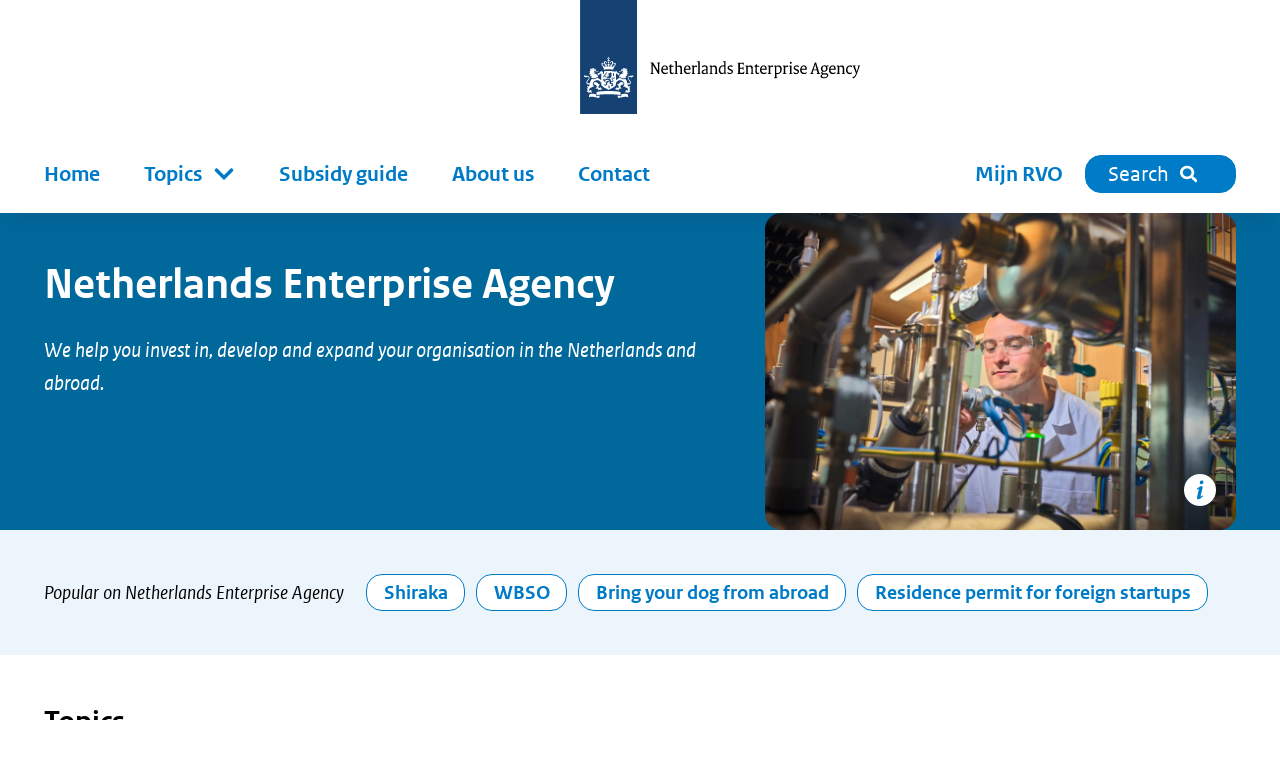

--- FILE ---
content_type: text/html; charset=utf-8
request_url: https://english.rvo.nl/
body_size: 36358
content:
<!DOCTYPE html><html lang="en"><head><meta charSet="utf-8"/><meta name="viewport" content="width=device-width"/><title>Netherlands Enterprise Agency | RVO.nl</title><meta name="title" content="Netherlands Enterprise Agency | RVO.nl"/><link rel="canonical" href="https://english.rvo.nl/"/><meta property="og:site_name" content="RVO.nl"/><meta property="og:type" content="Landingspagina"/><meta property="og:url" content="https://english.rvo.nl/en/home"/><meta property="og:title" content="Netherlands Enterprise Agency"/><meta property="og:description" content="The Netherlands Enterprise Agency (RVO) is for everyone working towards a sustainable, strong economy. We are happy to help you achieve your goals with information, advice, funding and networking opportunities. We help you invest in, develop and expand your organisation in the Netherlands and abroad."/><meta property="og:image:url" content="https://english.rvo.nl/files/file/2026-01/dk1e1bx%20-%20Waterstof.jpg"/><meta property="og:locale" content="en"/><meta name="next-head-count" content="12"/><link rel="preload" href="/_next/static/media/5c1fe4d66ce9fa3b-s.p.ttf" as="font" type="font/ttf" crossorigin="anonymous" data-next-font="size-adjust"/><link rel="preload" href="/_next/static/media/9d3d24ecd4d88c18-s.p.ttf" as="font" type="font/ttf" crossorigin="anonymous" data-next-font="size-adjust"/><link rel="preload" href="/_next/static/media/0951a4976afaada1-s.p.ttf" as="font" type="font/ttf" crossorigin="anonymous" data-next-font="size-adjust"/><link rel="preload" href="/_next/static/css/e11d6c8410c1fc0a.css" as="style"/><link rel="stylesheet" href="/_next/static/css/e11d6c8410c1fc0a.css" data-n-g=""/><link rel="preload" href="/_next/static/css/121c05193329b8fe.css" as="style"/><link rel="stylesheet" href="/_next/static/css/121c05193329b8fe.css" data-n-p=""/><link rel="preload" href="/_next/static/css/07c9cc9446947a95.css" as="style"/><link rel="stylesheet" href="/_next/static/css/07c9cc9446947a95.css" data-n-p=""/><noscript data-n-css=""></noscript><script defer="" nomodule="" src="/_next/static/chunks/polyfills-42372ed130431b0a.js"></script><script src="/_next/static/chunks/webpack-ed3f3c97b45d1074.js" defer=""></script><script src="/_next/static/chunks/framework-1f10c8f814ece547.js" defer=""></script><script src="/_next/static/chunks/main-9cf8b035d2f8e625.js" defer=""></script><script src="/_next/static/chunks/pages/_app-a5571500e3d34ea1.js" defer=""></script><script src="/_next/static/chunks/941-673c41da44c0fada.js" defer=""></script><script src="/_next/static/chunks/734-4cafb64fc7ee00bd.js" defer=""></script><script src="/_next/static/chunks/29-ae3518294761bc21.js" defer=""></script><script src="/_next/static/chunks/366-f5a43e936086497d.js" defer=""></script><script src="/_next/static/chunks/501-ef84dd7b2a4001d3.js" defer=""></script><script src="/_next/static/chunks/922-8504db52591d55a3.js" defer=""></script><script src="/_next/static/chunks/pages/%5B%5B...slug%5D%5D-2178f563665f4e8e.js" defer=""></script><script src="/_next/static/5ead6596b0994265f24e5dc645c6947679544b4b-1768401224064/_buildManifest.js" defer=""></script><script src="/_next/static/5ead6596b0994265f24e5dc645c6947679544b4b-1768401224064/_ssgManifest.js" defer=""></script></head><body><div id="__next"><div class="__className_ca772e"><a tabindex="0" title="Skip to main content" class="SkipLink_o-skiplink__4SmTP" href="https://english.rvo.nl/#main-content">Skip to main content</a><div style="top:0" class="header-wrapper"><div class="header-width-wrapper"><header id="main-header" class="Header_o-header__XTomQ"><div class="Logo_a-logo-en__ZIsLw"><a href="/"><img src="/assets/logos/logo-english.svg" alt="Netherlands Enterprise Agency"/></a></div></header><div class="MainNavigation_o-main-navigation__80d_G"><nav class="MainMenu_m-main__4P68c" aria-label="Primary Navigation"><a class="MainMenu_m-main__mobile-home__B98h7" href="/" title="home"><img class="icon Icon_a-icon__AbbQE home menu" src="/assets/icons/home.svg" aria-hidden="true" alt=""/></a><div class="MainMenu_m-main__mobile-wrapper__ciRAG"><div role="search" class="MainMenu_m-main__mobile-search-wrapper___z3kk"><a class="MainMenu_m-main__mobile-search-button__LUdDA" type="button" href="/search?"><img class="icon Icon_a-icon__AbbQE search-blue menu" src="/assets/icons/search-blue.svg" aria-hidden="true" alt=""/><span>Close</span></a></div><button class="MainMenu_m-main__mobile-hamburger__PB3V4"><img class="icon Icon_a-icon__AbbQE bars menu" src="/assets/icons/bars.svg" aria-hidden="true" alt=""/></button></div><div class="MainMenu_m-main__blinder__Az0zq"></div><ul class="MainMenu_m-main__menu__ByyiD"><li><a title="Home" class="MenuItem_a-menu-item__4bNSL" href="https://english.rvo.nl/">Home</a></li><li><div tabindex="0" aria-haspopup="true" aria-expanded="false" role="button"><label for="item-1" class="
      "><span>Topics</span><span class="Submenu_m-sub-menu-icon__F_qMj"></span></label><div class="Submenu_m-sub-menu__TLLON"><ul><li><a title="Renewable energy and climate change" href="https://english.rvo.nl/renewable-energy-and-climate-change">Renewable energy and climate change</a></li><li><a title="Urban Development" href="https://english.rvo.nl/urban-development">Urban Development</a></li><li><a title="International business and export" href="https://english.rvo.nl/international-business-and-export">International business and export</a></li><li><a title="Development Cooperation" href="https://english.rvo.nl/international-development-cooperation">Development Cooperation</a></li><li><a title="Agriculture" href="https://english.rvo.nl/agriculture">Agriculture</a></li><li><a title="Animals, Nature and Fisheries" href="https://english.rvo.nl/animals-nature-and-fisheries">Animals, Nature and Fisheries</a></li><li><a title="Innovation, research and patents" href="https://english.rvo.nl/innovation-research-and-patents">Innovation, research and patents</a></li><li><a title="Business development" href="https://english.rvo.nl/business-development">Business development</a></li><li><a title="Health, wellness and care" href="https://english.rvo.nl/health-wellness-and-care">Health, wellness and care</a></li></ul><div class="Submenu_m-sub-category-wrapper__6I9S0"><a href="/topics/topics-az" title="onderwerpen-a-z">All topics A-Z</a></div></div></div></li><li><a title="Subsidy guide" class="MenuItem_a-menu-item__4bNSL" href="https://english.rvo.nl/subsidy-guide">Subsidy guide</a></li><li><a title="About us" class="MenuItem_a-menu-item__4bNSL" href="https://english.rvo.nl/topics/about-us">About us</a></li><li><a title="Contact" class="MenuItem_a-menu-item__4bNSL" href="https://english.rvo.nl/topics/contact">Contact</a></li><li class="hidden-from-lg"><a target="_blank" rel="noreferrer noopener" title="Mijn RVO" class="MenuItem_a-menu-item__4bNSL" href="https://mijn.rvo.nl/alle-diensten">Mijn RVO</a></li></ul></nav><nav class="MainNavigation_o-main-navigation__secondary__rlSGL" aria-label="Secondary Navigation"><ul><li><a target="_blank" rel="noreferrer noopener" title="Mijn RVO" class="MenuItem_a-menu-item__4bNSL" href="https://mijn.rvo.nl/alle-diensten">Mijn RVO</a></li><li><a type="button" href="/search?" class="MainNavigation_o-search-bt-desktop__zBwkb"><span>Search</span><img class="icon Icon_a-icon__AbbQE search inline" src="/assets/icons/search.svg" aria-hidden="true" alt=""/></a></li></ul></nav></div></div></div><div role="main" class="body-wrapper" tabindex="0" id="main-content"><article><div class="LandingHeader_main-subject__Wz2Tx"><div class="LandingHeader_o-landing-header-wrapper__l09Qw"><div class="LandingHeader_o-landing-header__AJ_NE"><div class="LandingHeader_o-landing-header-content__6OeLW"><h1>Netherlands Enterprise Agency</h1><div class="LandingHeader_o-landing-header-slogan__kHUWf"><div class="HtmlText_a-html-text__jJ8f4"><p>We help you invest in, develop and expand your organisation in the Netherlands and abroad.</p></div></div></div><div class="LandingHeader_o-landing-header-image__67sF7"><div class="LandingHeader_o-landing-header-imagecontainer__LwFy8"><div class="Image_m-image-wrapper__51bhh
      
      "><img alt="" loading="lazy" width="1920" height="1920" decoding="async" data-nimg="1" class="Image_a-image__AbgEe rounded" style="color:transparent" sizes="(max-width: 1280px) 100vw, 1280px" srcSet="/_next/image?url=%2Ffiles%2Ffile%2Fstyles%2Fcontent%2Fpublic%2F2026-01%2Fdk1e1bx%2520-%2520Waterstof.jpg%3Fitok%3Df3MehQB2&amp;w=640&amp;q=85 640w, /_next/image?url=%2Ffiles%2Ffile%2Fstyles%2Fcontent%2Fpublic%2F2026-01%2Fdk1e1bx%2520-%2520Waterstof.jpg%3Fitok%3Df3MehQB2&amp;w=750&amp;q=85 750w, /_next/image?url=%2Ffiles%2Ffile%2Fstyles%2Fcontent%2Fpublic%2F2026-01%2Fdk1e1bx%2520-%2520Waterstof.jpg%3Fitok%3Df3MehQB2&amp;w=828&amp;q=85 828w, /_next/image?url=%2Ffiles%2Ffile%2Fstyles%2Fcontent%2Fpublic%2F2026-01%2Fdk1e1bx%2520-%2520Waterstof.jpg%3Fitok%3Df3MehQB2&amp;w=1080&amp;q=85 1080w, /_next/image?url=%2Ffiles%2Ffile%2Fstyles%2Fcontent%2Fpublic%2F2026-01%2Fdk1e1bx%2520-%2520Waterstof.jpg%3Fitok%3Df3MehQB2&amp;w=1200&amp;q=85 1200w, /_next/image?url=%2Ffiles%2Ffile%2Fstyles%2Fcontent%2Fpublic%2F2026-01%2Fdk1e1bx%2520-%2520Waterstof.jpg%3Fitok%3Df3MehQB2&amp;w=1920&amp;q=85 1920w, /_next/image?url=%2Ffiles%2Ffile%2Fstyles%2Fcontent%2Fpublic%2F2026-01%2Fdk1e1bx%2520-%2520Waterstof.jpg%3Fitok%3Df3MehQB2&amp;w=2048&amp;q=85 2048w, /_next/image?url=%2Ffiles%2Ffile%2Fstyles%2Fcontent%2Fpublic%2F2026-01%2Fdk1e1bx%2520-%2520Waterstof.jpg%3Fitok%3Df3MehQB2&amp;w=3840&amp;q=85 3840w" src="/_next/image?url=%2Ffiles%2Ffile%2Fstyles%2Fcontent%2Fpublic%2F2026-01%2Fdk1e1bx%2520-%2520Waterstof.jpg%3Fitok%3Df3MehQB2&amp;w=3840&amp;q=85"/><div class="Copyright_m-copyright__dVMH2" data-is-open="false"><div class="Copyright_m-copyright-wrapper__6t5V9">© <!-- -->Michel Campfens</div><button class="Copyright_m-copyright-toggle__cR1G8" aria-label="Show copyright" aria-expanded="false"><img class="icon Icon_a-icon__AbbQE information " src="/assets/icons/information.svg" aria-hidden="true" alt=""/></button></div></div></div></div></div></div></div><div class="columns-wrapper"><div class="column main main-only"><div><div class="ContentElements_o-content-elements__2uB9O"><div class="ContentElements_o-content-element__yvTUF"><div class="MostRead_m-mostread__39xAF"><div class="MostRead_m-mostread-content__KXCEj"><span class="MostRead_m-mostread-label__k7BJV">Popular on Netherlands Enterprise Agency</span><div class="MostRead_m-mostread-container__V_XTl"><div class="Pill_a-pill__ws4zp"><a href="https://english.rvo.nl/subsidies-financing/shiraka">Shiraka</a></div><div class="Pill_a-pill__ws4zp"><a href="https://english.rvo.nl/subsidies-financing/wbso">WBSO</a></div><div class="Pill_a-pill__ws4zp"><a href="https://english.rvo.nl/topics/dogs/bring-your-dog-abroad">Bring your dog from abroad</a></div><div class="Pill_a-pill__ws4zp"><a href="https://english.rvo.nl/topics/residence-permit-foreign-startups">Residence permit for foreign startups</a></div></div></div></div></div><div class="ContentElements_o-content-element__yvTUF"><div class="Recent_o-recent__koQIP"><h2>Topics</h2><div class="Recent_o-recent-items-large__95xQK"><div class="Recent_recent-item__H0bi4"><div class="Recent_recent-item-icon__fk_f8"><div><svg version="1.2" baseProfile="tiny" xmlns="http://www.w3.org/2000/svg" xmlns:xlink="http://www.w3.org/1999/xlink" x="0px"	 y="0px" width="64px" height="64px" viewBox="0 0 64 64" xml:space="preserve"><g class="Box">	<rect fill="none" width="64" height="64"/></g><g class="Icon">	<g>		<path d="M27.3149,32.1211c6.6984,4.2683,7.9805,11.0297,8.1273,14.8508C47.0017,47.2925,56,38.0011,56,27			c0-11.0457-8.9543-20-20-20c-7.342,0-13.7421,3.9682-17.2206,9.8651C18.7393,25.5837,20.9403,28.0601,27.3149,32.1211z			 M47.6971,38.9761l-0.6545-1.4414l1.4777-2.6771l2.3954-0.2595C50.0815,36.2291,48.9955,37.7078,47.6971,38.9761z			 M37.9576,10.3678c7.3121,0.856,13.1908,6.4324,14.5095,13.5951l-1.8726,2.4966l-2.1622,1.0811l-2.1622-2.1622l-1.1583-2.085			c0,0,1.4948-1.4969,1.0811-2.2903c-0.4138-0.7935-2.7506,0.498-3.2126-0.1968c-0.4621-0.6953-0.0507-3.0687-0.0507-3.0687			l-2.8975-1.1932c0,0-0.9052-0.0175-0.8293,0.6652c0.0852,0.767,2.1927,1.983,2.0224,2.3239			c-0.1571,0.3144-0.6818,0.0853-0.6818,0.0853l-0.8012,1.4059l-1.6702-0.3761c0,0,1.2698-0.4814,1.4244-0.9446			c0.1545-0.4633-1.8749-2.1305-1.8749-2.1305l-1.1312,0.2557l-0.5114,2.0453l-1.3635,1.1931l-1.7878-0.0135l0.1592-0.9908			l-0.6547-0.0184l0.8524-2.2094l1.7553,0.1464c0,0,0.648-1.6929,0.5195-2.2501c-0.2494-1.0811-1.377-1.2032-1.377-1.6295			c0-0.426,1.2148-0.4197,1.8115-1.0162C36.2639,12.7159,37.2569,11.351,37.9576,10.3678z M32.1222,10.7145			c1.0109-0.2408,2.0558-0.3855,3.1279-0.4332l0.1553,0.252c0,0-0.3848,2.0255-1.027,2.1965			c-0.6422,0.1711-2.491-0.8942-2.491-0.8942L32.1222,10.7145z M31.1996,25.2071c0.8495-1.7554,2.1376-1.9344,2.1376-1.9344			l4.4789-0.8997l2.5642,1.5015l3.4191,0.6506l0.9467,1.2964l1.5242,2.1514l2.1622,1.1265l2.1622-1.8445			c0,0-0.2133,2.5866-1.0655,4.2011c-0.8522,1.6144-3.0635,2.8252-3.0635,2.8252s-0.2104,1.5186-0.9254,2.7927			c-0.277,0.4938-1.0364,0.7572-1.3757,1.2433c-0.6123,0.8777-0.4385,2.4222-1.1375,2.7656			c-1.249,0.6134-2.7017,0.8984-3.0427,0.5756c-0.4769-0.4519-1.5316-2.3818-1.5316-3.021V34.027			c0-0.827-1.1045-2.7856-1.1045-2.7856s-2.6146-0.0244-3.6185-0.0244s-2.5302-1.4408-2.5302-1.4408			S30.3502,26.9625,31.1996,25.2071z M28.8626,11.9134c-0.6497,1.664-1.5482,3.4292-2.5051,4.2732			c-2.0743,1.8297-3.9873,2.2623-4.6004,2.3127C23.4194,15.664,25.8923,13.3613,28.8626,11.9134z"/>		<path d="M48.0325,49.0161c-5.8757,1.7436-10.079,2.2023-15.284,1.1743c0.9639-5.6888-1.2009-12.4081-6.7769-15.9604			c-8.0762-5.145-10.2506-8.6849-9.5708-21.12c0.023-0.421-0.457-0.6966-0.7945-0.4439			C-0.4308,24.6732,2.8956,51.8614,20.8835,53.0905c-9.1653-9.403-10.3472-21.6456-9.8992-25.5436			c0.0451-0.3923,0.2969-0.3594,0.2969-0.3594c2.3805,18.6443,17.1036,33.259,38.2807,26.9822			c1.4231-0.4224,1.5747-1.7466,1.1523-3.1697C50.2919,49.5768,49.4556,48.5938,48.0325,49.0161z"/>	</g></g></svg></div></div><div class="Recent_recent-item-content___kReT"><h3><a href="https://english.rvo.nl/renewable-energy-and-climate-change">Renewable Energy and Climate Change</a></h3><div class="Recent_recent-item-sub__DBZYM">Saving and generating energy, sustainable business development, co2 reduction, sustainable transport...</div></div></div><div class="Recent_recent-item__H0bi4"><div class="Recent_recent-item-icon__fk_f8"><div><svg version="1.2" baseProfile="tiny" xmlns="http://www.w3.org/2000/svg" xmlns:xlink="http://www.w3.org/1999/xlink" x="0px"	 y="0px" width="64px" height="64px" viewBox="0 0 64 64" xml:space="preserve"><g class="_x36_4px_Boxes">	<rect fill="none" width="64" height="64"/></g><g class="Production">	<g>		<path d="M53.5,29H46V19V9V7.3771c0-0.2233-0.148-0.4194-0.3627-0.4808l-20-5.7142C25.3179,1.0909,25,1.3307,25,1.6629V19h6			c0.5523,0,1,0.4477,1,1v24h8h1.4338c0.3513,0,0.6768,0.1843,0.8575,0.4855L48,54v9h6V29.5C54,29.2238,53.7761,29,53.5,29z"/>		<rect x="39" y="55" width="6" height="5"/>		<path d="M31.544,46.0274L25.3277,54c-0.1558-0.0781-0.2475-0.2174-0.0777-0.5547c2.8723-5.7063,4.75-9.362,4.75-9.362V21.5			c0-0.2762-0.2239-0.5-0.5-0.5h-20C9.2239,21,9,21.2238,9,21.5V63h16h5h6v-9l4.7836-7.9726H31.544z M23,26h3v3h-3V26z M23,31h3v3			h-3V31z M23,36h3v3h-3V36z M16,49h-3v-3h3V49z M16,44h-3v-3h3V44z M16,39h-3v-3h3V39z M16,34h-3v-3h3V34z M16,29h-3v-3h3V29z			 M21,49h-3v-3h3V49z M21,44h-3v-3h3V44z M21,39h-3v-3h3V39z M21,34h-3v-3h3V34z M21,29h-3v-3h3V29z M23,44v-3h3v3H23z"/>	</g></g></svg></div></div><div class="Recent_recent-item-content___kReT"><h3><a href="https://english.rvo.nl/urban-development">Urban Development</a></h3><div class="Recent_recent-item-sub__DBZYM">Energy certificates, making buildings and homes more sustainable, area development...</div></div></div><div class="Recent_recent-item__H0bi4"><div class="Recent_recent-item-icon__fk_f8"><div><svg version="1.1" xmlns="http://www.w3.org/2000/svg" xmlns:xlink="http://www.w3.org/1999/xlink" x="0px" y="0px" width="64px"	 height="64px" viewBox="0 0 64 64" xml:space="preserve"><style type="text/css">	.st0{fill:none;}</style><g class="_x36_4px_Box">	<rect class="st0" width="64" height="64"/></g><g class="Icon">	<g>		<g>			<path d="M41,40.7c-1-0.8-1-0.8-2.9,0c-0.7,0.3-1.5,0.7-2.6,1.1c-2.9,1.2-8.2,2.7-10.4-0.2c-0.6-0.8-0.9-1.8-0.6-2.8				c0.2-1.2,1.1-2.2,2.3-2.8c1.8-0.9,3.3-1.9,4.6-2.7L29.5,32c-1.8-1.3-4.3-1.3-6.1,0c-0.9,0.6-2.2,1.8-4.3,1.1l-5.3-1.8L8.2,42.6				c0,0,0.8,1.3,4.9,2.9c0.1-0.1,0.2-0.2,0.3-0.3l2.1-1.8c1.5-1.2,3.5-1.5,5.3-0.6c0.8,0.4,1.4,0.9,1.9,1.6c1.3-0.4,2.8-0.2,4.1,0.7				c1.2,0.8,2,2,2.2,3.3c0.8,0.3,1.5,0.8,2.1,1.5c1.1,1.3,1.4,3.2,0.9,4.7c0.2,0.2,0.4,0.4,0.6,0.6c0.8,1,1.2,2.3,1.1,3.6				c-0.1,0.9-0.4,1.7-0.9,2.4c2.5,1.8,5-0.8,5.2-2.5c2.2-0.2,3.4-1.4,3.6-3.8c2.1,0,4.1-1.5,3.8-3.9c2.3,0.4,4.1-2.1,3.5-3.7				L41,40.7z M32,28c7.2,0,13-5.8,13-13c0-7.2-5.8-13-13-13S19,7.8,19,15C19,22.2,24.8,28,32,28z M39.6,22.8l-0.4-0.9l1-1.7l1.6-0.2				C41.2,21,40.4,22,39.6,22.8z M33.3,4.2c4.8,0.6,8.6,4.2,9.4,8.8l-1.2,1.6l-1.4,0.7l-1.4-1.4l-0.8-1.4c0,0,1-1,0.7-1.5				c-0.3-0.5-1.8,0.3-2.1-0.1c-0.3-0.5,0-2,0-2l-1.9-0.8c0,0-0.6,0-0.5,0.4c0.1,0.5,1.4,1.3,1.3,1.5c-0.1,0.2-0.4,0.1-0.4,0.1				l-0.5,0.9l-1.1-0.2c0,0,0.8-0.3,0.9-0.6c0.1-0.3-1.2-1.4-1.2-1.4L32.3,9L32,10.4l-0.9,0.8l-1.2,0l0.1-0.6l-0.4,0L30.2,9l1.1,0.1				c0,0,0.4-1.1,0.3-1.5c-0.2-0.7-0.9-0.8-0.9-1.1c0-0.3,0.8-0.3,1.2-0.7C32.2,5.7,32.8,4.8,33.3,4.2z M29.5,4.4				c0.7-0.2,1.3-0.3,2-0.3l0.1,0.2c0,0-0.3,1.3-0.7,1.4c-0.4,0.1-1.6-0.6-1.6-0.6L29.5,4.4z M28.9,13.8c0.6-1.1,1.4-1.3,1.4-1.3				l2.9-0.6l1.7,1l2.2,0.4l0.6,0.8l1,1.4l1.4,0.7l1.4-1.2c0,0-0.1,1.7-0.7,2.7c-0.6,1-2,1.8-2,1.8s-0.1,1-0.6,1.8				c-0.2,0.3-0.7,0.5-0.9,0.8c-0.4,0.6-0.3,1.6-0.7,1.8c-0.8,0.4-1.8,0.6-2,0.4c-0.3-0.3-1-1.5-1-2v-3c0-0.5-0.7-1.8-0.7-1.8				s-1.7,0-2.4,0c-0.7,0-1.6-0.9-1.6-0.9S28.3,15,28.9,13.8z M27.2,5.2L26,7.5c0,0-1.5,1.9-2.5,3c-0.5,0.5-1.2,0.9-1.8,1.1				C22.6,8.8,24.6,6.5,27.2,5.2z M24.6,20.6V23c-1.8-1.7-3-3.9-3.4-6.4C22.5,17.4,24.6,19.1,24.6,20.6z M52.3,31.2L47,33				c-2.1,0.7-3.4-0.5-4.3-1.1c-1.9-1.3-4.3-1.2-6.1,0c-1.8,1.3-4.6,3.6-8.9,5.8c-1.3,0.7-1.6,1.8-1,2.6c1.4,1.8,6,0.5,8.1-0.4				c4.4-1.8,4.9-2.9,7.4-0.8l8.7,7c5.9-1.9,6.9-3.6,6.9-3.6L52.3,31.2z M29.1,55.4l0.4-0.3c1.1-0.9,1.1-2.8,0.2-3.9				C29,50.5,28,50,27,50.1c0.9-2.9-2.6-4.9-4.4-3.4l-0.9,0.7c0-2.7-3-4-4.9-2.5l-2.1,1.8c-1.7,1.4-1.5,3.2-0.6,4.4				c1,1.2,2.5,1.3,3.6,0.7c0,0.8,0.2,1.6,0.7,2.1c0.6,0.8,1.7,1.2,2.6,1.1c-0.3,0.9-0.1,2,0.6,2.8c0.7,0.9,2,1.3,3.1,1				c-0.1,0.8,0.1,1.8,0.6,2.4c0.9,1.1,2.8,1.5,4.2,0.4l1-0.9c1.4-1.2,1.5-3.1,0.6-4.2C30.6,55.9,29.9,55.5,29.1,55.4z"/>		</g>	</g></g></svg></div></div><div class="Recent_recent-item-content___kReT"><h3><a href="https://english.rvo.nl/international-business-and-export">International Business and Export</a></h3><div class="Recent_recent-item-sub__DBZYM">Finding international business partners, international expansion, trade missions...</div></div></div><div class="Recent_recent-item__H0bi4"><div class="Recent_recent-item-icon__fk_f8"><div><svg version="1.2" baseProfile="tiny" xmlns="http://www.w3.org/2000/svg" xmlns:xlink="http://www.w3.org/1999/xlink" x="0px"	 y="0px" width="64px" height="64px" viewBox="0 0 64 64" xml:space="preserve"><g class="_x36_4px_Box">	<rect fill="none" width="64" height="64"/></g><g class="Icon">	<g>		<path d="M56.6705,20.7568c-0.6652,2.8513-1.3398,6.6763-1.8404,9.7318c0.4058,0.1675,0.8004,0.4033,1.1742,0.7226			c2.1583,1.8433,2.384,4.8245,0.7005,7.8059c-3.8063,6.7406-7.9808,9.7905-8.8528,10.42			c-0.2504,0.1807-0.3872,0.1325-0.4842,0.0413c-0.0002-0.0018-0.0017-0.0143-0.0017-0.0143			c3.79-4.2266,5.7974-7.1296,7.5137-11.1797c1.302-3.0728,0.6015-4.9219-0.5143-5.589c-1.0902-0.6522-2.2183-0.2977-3.3542,1.3806			c-3.8644,5.7094-6.6564,8.7136-10.5238,13.2587c-2.6877,3.1588-4.5248,7.0773-4.4868,11.0805			c0.0241,2.5467,0.1862,3.9399,0.2881,4.5749h13.4996l1.1437-6.4998c0.1595-0.9066,0.5661-1.7512,1.1749-2.4414l7.3868-7.4788			c1.5349-1.7396,2.417-3.9587,2.4956-6.2773l0.0012-24.175C61.9906,16.1176,58.0524,14.8326,56.6705,20.7568z"/>		<path d="M12.9888,34.0759c-1.1359-1.6783-2.264-2.0327-3.3542-1.3806c-1.1158,0.6671-1.8163,2.5162-0.5143,5.589			c1.7162,4.0501,3.7236,6.9532,7.5137,11.1797c0,0-0.0015,0.0125-0.0017,0.0143c-0.097,0.0912-0.2338,0.1394-0.4842-0.0413			c-0.8719-0.6295-5.0465-3.6794-8.8528-10.42c-1.6835-2.9814-1.4578-5.9626,0.7005-7.8059			c0.3738-0.3193,0.7684-0.5551,1.1742-0.7226c-0.5006-3.0555-1.1752-6.8806-1.8404-9.7318			c-1.3819-5.9242-5.3201-4.6392-5.3201-4.6392l0.0012,24.175c0.0786,2.3187,0.9608,4.5377,2.4956,6.2773l7.3868,7.4788			c0.6088,0.6902,1.0154,1.5349,1.1749,2.4414l1.1437,6.4998h13.4996c0.102-0.6349,0.264-2.0282,0.2881-4.5749			c0.038-4.0032-1.7991-7.9217-4.4868-11.0805C19.6452,42.7894,16.8533,39.7852,12.9888,34.0759z"/>		<path d="M51,19.5C51,9.2827,42.7173,1,32.5,1S14,9.2827,14,19.5S22.2827,38,32.5,38S51,29.7173,51,19.5z M34.3108,4.1152			c6.7637,0.7917,12.2015,5.95,13.4213,12.5754L46,19l-2,1l-2-2l-1.0714-1.9286c0,0,1.3827-1.3846,1-2.1185			c-0.3827-0.734-2.5443,0.4607-2.9717-0.1821c-0.4274-0.6431-0.0469-2.8385-0.0469-2.8385l-2.6802-1.1036			c0,0-0.8372-0.0162-0.767,0.6154c0.0787,0.7095,2.0283,1.8342,1.8707,2.1495c-0.1454,0.2908-0.6306,0.0789-0.6306,0.0789			l-0.7411,1.3005l-1.545-0.3479c0,0,1.1746-0.4453,1.3176-0.8738C35.8772,12.3226,34,10.7805,34,10.7805l-1.0464,0.2365			l-0.473,1.892l-1.2612,1.1035L29.5657,14l0.1473-0.9165l-0.6056-0.017l0.7883-2.0437l1.6238,0.1354			c0,0,0.5994-1.566,0.4805-2.0813c-0.2307-1-1.2737-1.113-1.2737-1.5073c0-0.394,1.1237-0.3882,1.6755-0.9399			C32.7441,6.2872,33.6626,5.0247,34.3108,4.1152z M28.913,4.4359c0.9352-0.2228,1.9017-0.3566,2.8933-0.4008L31.95,4.2683			c0,0-0.356,1.8735-0.95,2.0317s-2.3041-0.8271-2.3041-0.8271L28.913,4.4359z M22,30.8687			c-2.5444-2.3518-4.2944-5.5371-4.8184-9.1238C18.9282,22.9136,22,25.2712,22,27.4133C22,28.696,22,29.9047,22,30.8687z			 M23.9429,8.8687c0,0-2.1165,2.7588-3.5961,4.2522c-0.6798,0.686-1.6898,1.2209-2.585,1.6008			c1.3077-4.0229,4.2209-7.3167,7.9781-9.1482L23.9429,8.8687z M41.3247,28.8184c-0.2562,0.4568-0.9587,0.7004-1.2725,1.15			C39.4858,30.7803,39.6466,32.209,39,32.5266c-1.1553,0.5674-2.4991,0.8311-2.8145,0.5323C35.7443,32.641,35,30.8558,35,30.2646V26			c0-0.7649-1.0217-2.9775-1.0217-2.9775S31.3286,23,30.4,23s-2.1708-0.9319-2.1708-0.9319s-0.7858-2.6028,0-4.2266			s1.8076-1.7893,1.8076-1.7893l4.1431-0.8323l2.3718,1.3889l3.1626,0.6018l0.8757,1.1992L42,20.3999l2,1.042l2-1.7061			c0,0-0.1973,2.3926-0.9856,3.886c-0.7883,1.4933-2.8337,2.6133-2.8337,2.6133S41.9861,27.6398,41.3247,28.8184z M42.7144,29.2446			l1.3669-2.4763l2.2158-0.24c-0.7717,1.5085-1.7764,2.8763-2.9773,4.0496L42.7144,29.2446z"/>	</g></g></svg></div></div><div class="Recent_recent-item-content___kReT"><h3><a href="https://english.rvo.nl/international-development-cooperation">International Development Cooperation</a></h3><div class="Recent_recent-item-sub__DBZYM">Food security, humanitarian aid, public-private partnerships...</div></div></div><div class="Recent_recent-item__H0bi4"><div class="Recent_recent-item-icon__fk_f8"><div><svg version="1.2" baseProfile="tiny" xmlns="http://www.w3.org/2000/svg" xmlns:xlink="http://www.w3.org/1999/xlink" x="0px"	 y="0px" width="64px" height="64px" viewBox="0 0 64 64" xml:space="preserve"><g class="Box">	<rect fill="none" width="64" height="64"/></g><g class="Icon">	<g>		<path d="M16,31C9.3726,31,4,36.3726,4,43c0,6.6274,5.3726,12,12,12s12-5.3726,12-12C28,36.3726,22.6274,31,16,31z M16,48.25			c-2.8995,0-5.25-2.3505-5.25-5.25s2.3505-5.25,5.25-5.25s5.25,2.3505,5.25,5.25S18.8995,48.25,16,48.25z"/>		<path d="M53,32.88c0.6829,0,1.348,0.0701,2,0.1786v-5.3735c0-1.5286-1.1494-2.8129-2.6687-2.9816L47,24.1111V15.5			c0-0.8284-0.6716-1.1459-1.5-1.1459S44,14.6716,44,15.5v8.2778l-4.0291-0.4477L38.1396,11.376C37.9287,9.999,36.7646,9,35.3721,9			H14.2236l-2.2975,15H9.01c-0.6631,0-1.2988,0.2632-1.7676,0.7324l-5,5c-0.9766,0.9761-0.5766,2.1591,0.4,3.1351			c0.9766,0.9766,2.1586,1.3766,3.1352,0.4L10.0452,29h11.9297L30,37.0256V42c0,1.6569,1.3431,3,3,3h7.88			C40.88,38.3063,46.3063,32.88,53,32.88z M22,24h-5.0161l1.5327-10H22V24z M35.2984,34.7404			c0.1521,0.2963-0.0811,0.4341-0.0811,0.4341L25,24.9548V14h8.4834l2.4515,16H32.5C32.5,30,35.1463,34.444,35.2984,34.7404z"/>		<path d="M53,35c-5.5228,0-10,4.4771-10,10c0,5.5228,4.4772,10,10,10s10-4.4772,10-10C63,39.4771,58.5228,35,53,35z M53,49.2			c-2.3196,0-4.2-1.8805-4.2-4.2c0-2.3196,1.8804-4.2,4.2-4.2s4.2,1.8804,4.2,4.2C57.2,47.3195,55.3196,49.2,53,49.2z"/>	</g></g></svg></div></div><div class="Recent_recent-item-content___kReT"><h3><a href="https://english.rvo.nl/agriculture">Agriculture</a></h3><div class="Recent_recent-item-sub__DBZYM">Market regulation, common agricultural policy, networks...</div></div></div><div class="Recent_recent-item__H0bi4"><div class="Recent_recent-item-icon__fk_f8"><div><svg version="1.2" baseProfile="tiny" xmlns="http://www.w3.org/2000/svg" xmlns:xlink="http://www.w3.org/1999/xlink" x="0px"	 y="0px" width="64px" height="64px" viewBox="0 0 64 64" xml:space="preserve"><g class="_x36_4px_Box">	<rect fill="none" width="64" height="64"/></g><g class="Icon">	<g>		<path d="M26.043,47.5894c1.8516,1.3902,4.1251,3.3003,6,3.3003c1.9073,0,4.2465-1.9832,6-3.3003			c1.8516,1.3902,4.1251,3.3003,6,3.3003c1.9073,0,4.2465-1.9832,6-3.3003c1.7315,1.3001,2.4993,1.9139,3.4993,2.4781			c1.9872-4.5108-3.6994-8.1171-3.847-10.0674c-0.0936-1.2368,0.2693-2.0018,0.8936-2.4456			c1.4034-0.9977,2.4208-0.0079,4.8423,0.2876c2.6969,0.3291,4.2504-2.6384,3.2164-3.1495			c-1.7119-0.1029-4.4844-0.6633-5.4931-1.6832c-0.3728-0.3769-0.3509-1.1339-0.4921-2.0092			c-0.1592-0.9878-0.9343-5.1471-6.9234-3.6842C35.8065,29.7419,42,39,42,39c-12.5217,3.6522-15.92-2.7725-16.7473-5.5579			c-0.1617-0.5446-0.9063-0.6016-1.1392-0.084c-3.5951,7.9879-1.3592,14.1017-0.4602,16.0089			C24.1195,49.0426,25.5632,47.9497,26.043,47.5894z"/>		<path d="M56.043,53.09c-2.4615,0-4.9159-1.9367-6-2.75c-1.0001,0.7503-3.4848,2.75-6,2.75c-2.4615,0-4.9159-1.9367-6-2.75			c-1.0001,0.7503-3.4848,2.75-6,2.75c-2.4615,0-4.9159-1.9367-6-2.75c-1.0001,0.7503-3.4848,2.75-6,2.75			c-2.4615,0-4.9159-1.9367-6-2.75c-1.0001,0.7503-3.4848,2.75-6,2.75c-1.0184,0-2.1246-0.3893-3.043-0.8273v4.2183			C5.9427,56.7856,6.9789,57,8.043,57c2.397,0,4.6631-1.0762,6-1.8633c1.3369,0.7871,3.603,1.8633,6,1.8633s4.6631-1.0762,6-1.8633			c1.3369,0.7871,3.603,1.8633,6,1.8633s4.6631-1.0762,6-1.8633c1.3369,0.7871,3.603,1.8633,6,1.8633s4.6631-1.0762,6-1.8633			c1.3369,0.7871,3.603,1.8633,6,1.8633c1.0322,0,2.0372-0.2025,2.957-0.4926v-4.2031C58.1001,52.7238,57.0267,53.09,56.043,53.09z"			/>		<path d="M14.0806,42.5714l-0.2327,4.901c0.4558,0.3342,2.4362,1.7959,2.9034,2.1056l1.0419-21.9395			c0.9166-0.4767,1.5684-1.4035,1.6208-2.5098l0.3795-7.991c0.0622-1.3101-0.7315-2.4521-1.8836-2.915			c-0.0067-1.7852-0.3914-2.1986-0.8759-2.2216s-0.9067,0.3522-1.0824,2.1286c-1.1908,0.3516-2.0892,1.4133-2.1514,2.7234			l-0.3795,7.991c-0.0526,1.1063,0.5085,2.0906,1.3757,2.6521l-0.576,12.1298c-0.0786,0.0133-0.2325,0.0023-0.3034-0.2748			c0,0-0.2977-2.9882-0.8936-4.6835c-0.9529-2.7111-2.8953-4.595-3.9927-5.6572c-0.399-0.3863-1.0453-0.0869-1.0306,0.4775			c0.0406,1.5519,0.3009,4.2064,1.4461,6.8372C10.8593,39.571,13.1883,41.797,14.0806,42.5714z"/>	</g></g></svg></div></div><div class="Recent_recent-item-content___kReT"><h3><a href="https://english.rvo.nl/animals-nature-and-fisheries">Animals, Nature and Fisheries</a></h3><div class="Recent_recent-item-sub__DBZYM">Keeping animals, nature conservation, importing animals from abroad...</div></div></div><div class="Recent_recent-item__H0bi4"><div class="Recent_recent-item-icon__fk_f8"><div><svg version="1.2" baseProfile="tiny" xmlns="http://www.w3.org/2000/svg" xmlns:xlink="http://www.w3.org/1999/xlink" x="0px"	 y="0px" width="64px" height="64px" viewBox="0 0 64 64" xml:space="preserve"><g class="Box">	<rect fill="none" width="64" height="64"/></g><g class="Icon">	<g>		<path d="M30.6759,12h1.6482c0.894,0,1.5895-0.7771,1.4908-1.6656L33.164,4.4759C33.0706,3.6357,32.3604,3,31.515,3h-0.03			c-0.8454,0-1.5556,0.6357-1.649,1.4759l-0.6509,5.8585C29.0864,11.2229,29.7819,12,30.6759,12z"/>		<path d="M14.1896,18.4634c0.5585,0.6981,1.5998,0.7558,2.2319,0.1237l1.1655-1.1655c0.6321-0.6321,0.5745-1.6735-0.1236-2.232			l-4.6028-3.6823c-0.6602-0.5281-1.6118-0.4754-2.2097,0.1224l-0.0212,0.0212c-0.5978,0.5978-0.6505,1.5495-0.1224,2.2097			L14.1896,18.4634z"/>		<path d="M48.8104,46.5366c-0.5585-0.6981-1.5998-0.7558-2.2319-0.1236l-1.1655,1.1655c-0.6321,0.6321-0.5745,1.6735,0.1236,2.2319			l4.6028,3.6823c0.6602,0.5281,1.6118,0.4754,2.2097-0.1224l0.0212-0.0212c0.5978-0.5978,0.6505-1.5494,0.1224-2.2096			L48.8104,46.5366z"/>		<path d="M11,33.3241v-1.6482c0-0.894-0.7771-1.5896-1.6656-1.4908L3.4759,30.836C2.6357,30.9294,2,31.6396,2,32.485v0.03			c0,0.8454,0.6357,1.5556,1.4759,1.649l5.8585,0.6509C10.2229,34.9136,11,34.2181,11,33.3241z"/>		<path d="M59.5241,30.836l-5.8585-0.6509C52.7771,30.0863,52,30.7819,52,31.6759v1.6482c0,0.894,0.7771,1.5895,1.6656,1.4908			l5.8585-0.6509C60.3643,34.0706,61,33.3604,61,32.515v-0.03C61,31.6396,60.3643,30.9294,59.5241,30.836z"/>		<path d="M16.4216,46.413c-0.6321-0.6322-1.6735-0.5745-2.2319,0.1236l-3.6823,4.6028c-0.5281,0.6602-0.4755,1.6118,0.1224,2.2096			l0.0212,0.0212c0.5978,0.5978,1.5495,0.6505,2.2097,0.1224l4.6028-3.6823c0.6981-0.5585,0.7557-1.5998,0.1236-2.2319			L16.4216,46.413z"/>		<path d="M46.5784,18.587c0.6321,0.6321,1.6735,0.5745,2.2319-0.1237l3.6823-4.6028c0.5281-0.6602,0.4755-1.6119-0.1224-2.2097			l-0.0212-0.0212c-0.5978-0.5978-1.5495-0.6505-2.2097-0.1224l-4.6028,3.6823c-0.6981,0.5585-0.7557,1.5999-0.1236,2.232			L46.5784,18.587z"/>		<path d="M47,32.5C47,23.9396,40.0604,17,31.5,17S16,23.9396,16,32.5c0,6.236,3.6909,11.5975,9,14.0571v8.5474			c0,0.8795,0.5726,1.6557,1.4137,1.9127L28,57.5021V59c0,0.5522,0.4477,1,1,1h5c0.5523,0,1-0.4478,1-1v-1.4995l1.582-0.4833			C37.423,56.7603,38,55.984,38,55.1046v-8.5474C43.3091,44.0975,47,38.736,47,32.5z M40.0612,26.6087			C38.4474,25.5934,36.5426,25,34.4951,25c-5.799,0-10.5,4.701-10.5,10.5c0,1.9636,0.5508,3.7927,1.491,5.3629L25.4783,40.86			c0,0-0.0835,0.2077-0.3978,0.0859c-1.037-0.4018-4.3027-3.6539-4.3027-8.446c0-5.9217,4.8005-10.7222,10.7222-10.7222			c4.9298,0,8.2186,3.4644,8.6406,4.4722C40.2474,26.5049,40.1145,26.5865,40.0612,26.6087z"/>	</g></g></svg></div></div><div class="Recent_recent-item-content___kReT"><h3><a href="https://english.rvo.nl/innovation-research-and-patents">Innovation, Research and Patents</a></h3><div class="Recent_recent-item-sub__DBZYM">Patents, innovation, startups, research &amp; development...</div></div></div><div class="Recent_recent-item__H0bi4"><div class="Recent_recent-item-icon__fk_f8"><div><svg version="1.2" baseProfile="tiny" xmlns="http://www.w3.org/2000/svg" xmlns:xlink="http://www.w3.org/1999/xlink" x="0px"	 y="0px" width="64px" height="64px" viewBox="0 0 64 64" xml:space="preserve"><g class="Box">	<rect fill="none" width="64" height="64"/></g><g class="Icon">	<g>		<polygon points="9,48.6047 9,57 20,57 20,44.0735 15.8442,40.1655 		"/>		<polygon points="20,32.544 20,21 9,21 9,35.2692 15.0132,27.855 		"/>		<polygon points="24,47.8351 24,57 35,57 35,36.2142 25.583,49.3237 		"/>		<polygon points="35,21.9794 35,15 24,15 24,36.3052 24.417,36.6973 		"/>		<polygon points="39,30.6458 39,57 50,57 50,42.6196 39.4229,30.0571 		"/>		<polygon points="50,29.429 50,4 39,4 39.0176,16.3921 		"/>		<polygon points="54.2964,37.9824 39.1248,19.9707 24.7231,40.0044 15.231,31.0791 4,44.9271 4,51.277 15.6265,36.9414 			25.2769,46.0161 39.3152,26.4785 54.7036,44.7529 60,36.5004 60,29.0952 		"/>	</g></g></svg></div></div><div class="Recent_recent-item-content___kReT"><h3><a href="https://english.rvo.nl/business-development">Business Development</a></h3><div class="Recent_recent-item-sub__DBZYM">Financing by business stage, finding a facilitator, IT and cyber security, transparent business...</div></div></div><div class="Recent_recent-item__H0bi4"><div class="Recent_recent-item-icon__fk_f8"><div><svg version="1.2" baseProfile="tiny" xmlns="http://www.w3.org/2000/svg" xmlns:xlink="http://www.w3.org/1999/xlink" x="0px"	 y="0px" width="64px" height="64px" viewBox="0 0 64 64" xml:space="preserve"><g class="_x36_4px_Boxes">	<rect fill="none" width="64" height="64"/></g><g class="Icon">	<path d="M61,26.5c0-4.1422-3.3578-7.5-7.5-7.5S46,22.3578,46,26.5c0,2.5616,1.2862,4.8206,3.2458,6.1736		c-0.8922,3.2466-1.9083,6.8433-2.5554,8.8137c-1.7207,5.248-4.5195,10.6128-12.2236,10.6128c-6.5472,0-8.7535-5.5944-9.4846-8.8721		c-2.3008-0.1772-3.2166-0.6476-3.4304-0.7731c-0.2398-0.1406-0.1964-0.3062-0.1676-0.3854c0.2055,0.01,0.41,0.0399,0.6158,0.0399		c2.1895-0.0005,4.3789-0.5654,6.332-1.6958c7.791-4.5112,9.842-21.7002,7.924-26.5347c-1.1804-2.9759-3.9166-4.2901-6.4168-4.7569		c-0.3242-1.1284-0.9641-1.9182-1.7829-2.011c-1.3566-0.1538-2.6746,1.6461-2.9437,4.0201c-0.2691,2.374,0.6125,4.4233,1.9691,4.577		c0.8281,0.0939,1.6387-0.5457,2.2083-1.5939c1.043,0.2164,2.1443,0.6671,2.5176,1.608c0.4561,1.1484,0.5166,5.4458-0.5654,10.2129		c-1.1475,5.0576-3.1729,8.8525-5.415,10.1514c-2.3613,1.3662-5.293,1.3662-7.6523,0c-5.4785-3.1719-7.1025-17.5391-5.9824-20.3643		c0.3738-0.9441,1.485-1.3949,2.532-1.6107c0.5696,1.05,1.3811,1.6907,2.21,1.5967c1.3566-0.1537,2.2382-2.203,1.9691-4.577		c-0.2692-2.374-1.5871-4.1739-2.9437-4.0201c-0.8188,0.0928-1.4588,0.8827-1.783,2.0112c-2.5033,0.465-5.2499,1.776-6.4329,4.7567		c-1.917,4.835,0.1359,22.0244,7.925,26.5347c1.2617,0.7302,2.6255,1.1989,4.0203,1.4575		c0.5311,5.6293,4.1598,15.2291,14.7775,15.2291c12.3652,0,15.835-10.5781,16.9746-14.0537		c0.6827-2.0804,1.7248-5.7684,2.6334-9.0754C57.9474,33.6765,61,30.4481,61,26.5z M53.5,29.125c-1.4498,0-2.625-1.1753-2.625-2.625		c0-1.4498,1.1752-2.625,2.625-2.625s2.625,1.1752,2.625,2.625C56.125,27.9497,54.9498,29.125,53.5,29.125z"/></g></svg></div></div><div class="Recent_recent-item-content___kReT"><h3><a href="https://english.rvo.nl/health-wellness-and-care">Health, Wellness and Care</a></h3><div class="Recent_recent-item-sub__DBZYM">Sustainable Development Goals, clean cooking, water security, food security for all ...</div></div></div></div><div class="Pill_a-pill__ws4zp"><a href="https://english.rvo.nl/topics/topics-az">Go to A-Z Overview</a></div></div></div><div class="ContentElements_o-content-element__yvTUF"><div class="Blocks_o-blocks__zBwHs"><div class="Blocks_o-blocks-compact-wrapper__thxwM"><h2>Overview by sector</h2><div class="Blocks_blocks__ttUu9"><div class="Blocks_block-wrapper__yQBGb"><div class="BlockCompact_o-block-compact-link__e03H3"><a href="https://english.rvo.nl/companies"><div class="BlockCompact_o-block-compact-image__1KvNN"><div class="Image_m-image-wrapper__51bhh
       Image_m-image-wrapper-flex__Tx74e
      "><img alt="" loading="lazy" decoding="async" data-nimg="fill" class="Image_a-image__AbgEe rounded-left" style="position:absolute;height:100%;width:100%;left:0;top:0;right:0;bottom:0;color:transparent" sizes="(max-width: 1280px) 100vw, 1280px" srcSet="/_next/image?url=%2Ffiles%2Ffile%2Fstyles%2Fcontent%2Fpublic%2F2022-02%2FPlastic%2520afval%2520recyclefabriek%25202400%2520x%25201600.jpg%3Fitok%3DTB6DaeCR&amp;w=640&amp;q=85 640w, /_next/image?url=%2Ffiles%2Ffile%2Fstyles%2Fcontent%2Fpublic%2F2022-02%2FPlastic%2520afval%2520recyclefabriek%25202400%2520x%25201600.jpg%3Fitok%3DTB6DaeCR&amp;w=750&amp;q=85 750w, /_next/image?url=%2Ffiles%2Ffile%2Fstyles%2Fcontent%2Fpublic%2F2022-02%2FPlastic%2520afval%2520recyclefabriek%25202400%2520x%25201600.jpg%3Fitok%3DTB6DaeCR&amp;w=828&amp;q=85 828w, /_next/image?url=%2Ffiles%2Ffile%2Fstyles%2Fcontent%2Fpublic%2F2022-02%2FPlastic%2520afval%2520recyclefabriek%25202400%2520x%25201600.jpg%3Fitok%3DTB6DaeCR&amp;w=1080&amp;q=85 1080w, /_next/image?url=%2Ffiles%2Ffile%2Fstyles%2Fcontent%2Fpublic%2F2022-02%2FPlastic%2520afval%2520recyclefabriek%25202400%2520x%25201600.jpg%3Fitok%3DTB6DaeCR&amp;w=1200&amp;q=85 1200w, /_next/image?url=%2Ffiles%2Ffile%2Fstyles%2Fcontent%2Fpublic%2F2022-02%2FPlastic%2520afval%2520recyclefabriek%25202400%2520x%25201600.jpg%3Fitok%3DTB6DaeCR&amp;w=1920&amp;q=85 1920w, /_next/image?url=%2Ffiles%2Ffile%2Fstyles%2Fcontent%2Fpublic%2F2022-02%2FPlastic%2520afval%2520recyclefabriek%25202400%2520x%25201600.jpg%3Fitok%3DTB6DaeCR&amp;w=2048&amp;q=85 2048w, /_next/image?url=%2Ffiles%2Ffile%2Fstyles%2Fcontent%2Fpublic%2F2022-02%2FPlastic%2520afval%2520recyclefabriek%25202400%2520x%25201600.jpg%3Fitok%3DTB6DaeCR&amp;w=3840&amp;q=85 3840w" src="/_next/image?url=%2Ffiles%2Ffile%2Fstyles%2Fcontent%2Fpublic%2F2022-02%2FPlastic%2520afval%2520recyclefabriek%25202400%2520x%25201600.jpg%3Fitok%3DTB6DaeCR&amp;w=3840&amp;q=85"/></div></div><div class="BlockCompact_o-block-compact-title__g7UiV">Businesses</div></a></div></div><div class="Blocks_block-wrapper__yQBGb"><div class="BlockCompact_o-block-compact-link__e03H3"><a href="https://english.rvo.nl/private-sector"><div class="BlockCompact_o-block-compact-image__1KvNN"><div class="Image_m-image-wrapper__51bhh
       Image_m-image-wrapper-flex__Tx74e
      "><img alt="" loading="lazy" decoding="async" data-nimg="fill" class="Image_a-image__AbgEe rounded-left" style="position:absolute;height:100%;width:100%;left:0;top:0;right:0;bottom:0;color:transparent" sizes="(max-width: 1280px) 100vw, 1280px" srcSet="/_next/image?url=%2Ffiles%2Ffile%2Fstyles%2Fcontent%2Fpublic%2F2022-04%2FHybride%2520warmtepomp.jpg%3Fitok%3D_rSlo-4X&amp;w=640&amp;q=85 640w, /_next/image?url=%2Ffiles%2Ffile%2Fstyles%2Fcontent%2Fpublic%2F2022-04%2FHybride%2520warmtepomp.jpg%3Fitok%3D_rSlo-4X&amp;w=750&amp;q=85 750w, /_next/image?url=%2Ffiles%2Ffile%2Fstyles%2Fcontent%2Fpublic%2F2022-04%2FHybride%2520warmtepomp.jpg%3Fitok%3D_rSlo-4X&amp;w=828&amp;q=85 828w, /_next/image?url=%2Ffiles%2Ffile%2Fstyles%2Fcontent%2Fpublic%2F2022-04%2FHybride%2520warmtepomp.jpg%3Fitok%3D_rSlo-4X&amp;w=1080&amp;q=85 1080w, /_next/image?url=%2Ffiles%2Ffile%2Fstyles%2Fcontent%2Fpublic%2F2022-04%2FHybride%2520warmtepomp.jpg%3Fitok%3D_rSlo-4X&amp;w=1200&amp;q=85 1200w, /_next/image?url=%2Ffiles%2Ffile%2Fstyles%2Fcontent%2Fpublic%2F2022-04%2FHybride%2520warmtepomp.jpg%3Fitok%3D_rSlo-4X&amp;w=1920&amp;q=85 1920w, /_next/image?url=%2Ffiles%2Ffile%2Fstyles%2Fcontent%2Fpublic%2F2022-04%2FHybride%2520warmtepomp.jpg%3Fitok%3D_rSlo-4X&amp;w=2048&amp;q=85 2048w, /_next/image?url=%2Ffiles%2Ffile%2Fstyles%2Fcontent%2Fpublic%2F2022-04%2FHybride%2520warmtepomp.jpg%3Fitok%3D_rSlo-4X&amp;w=3840&amp;q=85 3840w" src="/_next/image?url=%2Ffiles%2Ffile%2Fstyles%2Fcontent%2Fpublic%2F2022-04%2FHybride%2520warmtepomp.jpg%3Fitok%3D_rSlo-4X&amp;w=3840&amp;q=85"/></div></div><div class="BlockCompact_o-block-compact-title__g7UiV">Individuals</div></a></div></div><div class="Blocks_block-wrapper__yQBGb"><div class="BlockCompact_o-block-compact-link__e03H3"><a href="https://english.rvo.nl/government"><div class="BlockCompact_o-block-compact-image__1KvNN"><div class="Image_m-image-wrapper__51bhh
       Image_m-image-wrapper-flex__Tx74e
      "><img alt="" loading="lazy" decoding="async" data-nimg="fill" class="Image_a-image__AbgEe rounded-left" style="position:absolute;height:100%;width:100%;left:0;top:0;right:0;bottom:0;color:transparent" sizes="(max-width: 1280px) 100vw, 1280px" srcSet="/_next/image?url=%2Ffiles%2Ffile%2Fstyles%2Fcontent%2Fpublic%2F2021-10%2FFoto%25204%2520vlag.jpg%3Fitok%3Dt0Z68kM_&amp;w=640&amp;q=85 640w, /_next/image?url=%2Ffiles%2Ffile%2Fstyles%2Fcontent%2Fpublic%2F2021-10%2FFoto%25204%2520vlag.jpg%3Fitok%3Dt0Z68kM_&amp;w=750&amp;q=85 750w, /_next/image?url=%2Ffiles%2Ffile%2Fstyles%2Fcontent%2Fpublic%2F2021-10%2FFoto%25204%2520vlag.jpg%3Fitok%3Dt0Z68kM_&amp;w=828&amp;q=85 828w, /_next/image?url=%2Ffiles%2Ffile%2Fstyles%2Fcontent%2Fpublic%2F2021-10%2FFoto%25204%2520vlag.jpg%3Fitok%3Dt0Z68kM_&amp;w=1080&amp;q=85 1080w, /_next/image?url=%2Ffiles%2Ffile%2Fstyles%2Fcontent%2Fpublic%2F2021-10%2FFoto%25204%2520vlag.jpg%3Fitok%3Dt0Z68kM_&amp;w=1200&amp;q=85 1200w, /_next/image?url=%2Ffiles%2Ffile%2Fstyles%2Fcontent%2Fpublic%2F2021-10%2FFoto%25204%2520vlag.jpg%3Fitok%3Dt0Z68kM_&amp;w=1920&amp;q=85 1920w, /_next/image?url=%2Ffiles%2Ffile%2Fstyles%2Fcontent%2Fpublic%2F2021-10%2FFoto%25204%2520vlag.jpg%3Fitok%3Dt0Z68kM_&amp;w=2048&amp;q=85 2048w, /_next/image?url=%2Ffiles%2Ffile%2Fstyles%2Fcontent%2Fpublic%2F2021-10%2FFoto%25204%2520vlag.jpg%3Fitok%3Dt0Z68kM_&amp;w=3840&amp;q=85 3840w" src="/_next/image?url=%2Ffiles%2Ffile%2Fstyles%2Fcontent%2Fpublic%2F2021-10%2FFoto%25204%2520vlag.jpg%3Fitok%3Dt0Z68kM_&amp;w=3840&amp;q=85"/></div></div><div class="BlockCompact_o-block-compact-title__g7UiV">Government</div></a></div></div><div class="Blocks_block-wrapper__yQBGb"><div class="BlockCompact_o-block-compact-link__e03H3"><a href="https://english.rvo.nl/knowledge-institutions"><div class="BlockCompact_o-block-compact-image__1KvNN"><div class="Image_m-image-wrapper__51bhh
       Image_m-image-wrapper-flex__Tx74e
      "><img alt="" loading="lazy" decoding="async" data-nimg="fill" class="Image_a-image__AbgEe rounded-left" style="position:absolute;height:100%;width:100%;left:0;top:0;right:0;bottom:0;color:transparent" sizes="(max-width: 1280px) 100vw, 1280px" srcSet="/_next/image?url=%2Ffiles%2Ffile%2Fstyles%2Fcontent%2Fpublic%2F2022-02%2FNIOO%2520Wageningen%2520ecologisch%2520onderzoek%2520planten%252C%2520insecten%252C%2520bacteri%25C3%25ABn%252C%2520mico-organismen.jpg%3Fitok%3D13z6dmul&amp;w=640&amp;q=85 640w, /_next/image?url=%2Ffiles%2Ffile%2Fstyles%2Fcontent%2Fpublic%2F2022-02%2FNIOO%2520Wageningen%2520ecologisch%2520onderzoek%2520planten%252C%2520insecten%252C%2520bacteri%25C3%25ABn%252C%2520mico-organismen.jpg%3Fitok%3D13z6dmul&amp;w=750&amp;q=85 750w, /_next/image?url=%2Ffiles%2Ffile%2Fstyles%2Fcontent%2Fpublic%2F2022-02%2FNIOO%2520Wageningen%2520ecologisch%2520onderzoek%2520planten%252C%2520insecten%252C%2520bacteri%25C3%25ABn%252C%2520mico-organismen.jpg%3Fitok%3D13z6dmul&amp;w=828&amp;q=85 828w, /_next/image?url=%2Ffiles%2Ffile%2Fstyles%2Fcontent%2Fpublic%2F2022-02%2FNIOO%2520Wageningen%2520ecologisch%2520onderzoek%2520planten%252C%2520insecten%252C%2520bacteri%25C3%25ABn%252C%2520mico-organismen.jpg%3Fitok%3D13z6dmul&amp;w=1080&amp;q=85 1080w, /_next/image?url=%2Ffiles%2Ffile%2Fstyles%2Fcontent%2Fpublic%2F2022-02%2FNIOO%2520Wageningen%2520ecologisch%2520onderzoek%2520planten%252C%2520insecten%252C%2520bacteri%25C3%25ABn%252C%2520mico-organismen.jpg%3Fitok%3D13z6dmul&amp;w=1200&amp;q=85 1200w, /_next/image?url=%2Ffiles%2Ffile%2Fstyles%2Fcontent%2Fpublic%2F2022-02%2FNIOO%2520Wageningen%2520ecologisch%2520onderzoek%2520planten%252C%2520insecten%252C%2520bacteri%25C3%25ABn%252C%2520mico-organismen.jpg%3Fitok%3D13z6dmul&amp;w=1920&amp;q=85 1920w, /_next/image?url=%2Ffiles%2Ffile%2Fstyles%2Fcontent%2Fpublic%2F2022-02%2FNIOO%2520Wageningen%2520ecologisch%2520onderzoek%2520planten%252C%2520insecten%252C%2520bacteri%25C3%25ABn%252C%2520mico-organismen.jpg%3Fitok%3D13z6dmul&amp;w=2048&amp;q=85 2048w, /_next/image?url=%2Ffiles%2Ffile%2Fstyles%2Fcontent%2Fpublic%2F2022-02%2FNIOO%2520Wageningen%2520ecologisch%2520onderzoek%2520planten%252C%2520insecten%252C%2520bacteri%25C3%25ABn%252C%2520mico-organismen.jpg%3Fitok%3D13z6dmul&amp;w=3840&amp;q=85 3840w" src="/_next/image?url=%2Ffiles%2Ffile%2Fstyles%2Fcontent%2Fpublic%2F2022-02%2FNIOO%2520Wageningen%2520ecologisch%2520onderzoek%2520planten%252C%2520insecten%252C%2520bacteri%25C3%25ABn%252C%2520mico-organismen.jpg%3Fitok%3D13z6dmul&amp;w=3840&amp;q=85"/></div></div><div class="BlockCompact_o-block-compact-title__g7UiV">Knowledge institutes</div></a></div></div></div></div></div></div><div class="ContentElements_o-content-element__yvTUF"><div class="Recent_o-recent__koQIP"><h2>Events</h2><div class="Recent_o-recent-items-large__95xQK"><div class="Recent_recent-item__H0bi4"><div class="Recent_recent-item-content___kReT"><h3><a href="https://english.rvo.nl/events/horizon-europe-impact-training-29-january-2026">Horizon Europe Impact Training</a></h3><div>29 January 2026<span class="Recent_suffix__Rt8_G">, <!-- -->Leiden, NL</span></div></div></div><div class="Recent_recent-item__H0bi4"><div class="Recent_recent-item-content___kReT"><h3><a href="https://english.rvo.nl/events/websummit2026">Join the NL Pavilion at Web Summit Qatar 2026</a></h3><div>1 February 2026<!-- --> until 4 February 2026<span class="Recent_suffix__Rt8_G">, <!-- -->Doha, QA</span></div></div></div></div><div class="Pill_a-pill__ws4zp"><a href="https://english.rvo.nl/events">More Events</a></div></div></div><div class="ContentElements_o-content-element__yvTUF"><div class="Recent_o-recent__koQIP"><h2>News</h2><div class="Recent_o-recent-items-large__95xQK"><div class="Recent_recent-item__H0bi4"><div class="Recent_recent-item-content___kReT"><h3><a href="https://english.rvo.nl/news/upf2-impactful-projects">Ukraine Partnership Facility: Impactful projects of UPF2</a></h3><div>31 December 2025</div></div></div><div class="Recent_recent-item__H0bi4"><div class="Recent_recent-item-content___kReT"><h3><a href="https://english.rvo.nl/news/50-million-eu-funding-cybersecurity-innovation">€50 million EU funding for cybersecurity innovation</a></h3><div>10 November 2025</div></div></div><div class="Recent_recent-item__H0bi4"><div class="Recent_recent-item-content___kReT"><h3><a href="https://english.rvo.nl/news/ces-unveiled-45-start-ups-prepare-tech-fair-las-vegas">CES Unveiled: 45 start-ups prepare for tech fair Las Vegas</a></h3><div>3 November 2025</div></div></div><div class="Recent_recent-item__H0bi4"><div class="Recent_recent-item-content___kReT"><h3><a href="https://english.rvo.nl/news/no-applications-construction-new-wind-farm-north-sea">No applications for construction of new wind farm in the North Sea</a></h3><div>30 October 2025</div></div></div></div><div class="Pill_a-pill__ws4zp"><a href="https://english.rvo.nl/search?types=article&amp;sortBy=created&amp;sortOrder=DESC">More news</a></div></div></div><div class="ContentElements_o-content-element__yvTUF"><div class="Blocks_o-blocks__zBwHs"><div class="Blocks_o-blocks-block-wrapper__UzLZ6"><h2>Recommended</h2><div class="Blocks_blocks__ttUu9"><div class="Blocks_block-wrapper__yQBGb"><div id="558f3d55-5ba5-4d50-874d-2509ceef4042" class="Block_o-block__GJP_r"><a data-no-svg="false" href="https://english.rvo.nl/topics/offshore-wind-energy"><div class="Block_o-block-link-title__Gwg6K"><h2>Offshore wind energy</h2></div></a><div class="Block_o-block-image__e3UC_"><div class="Image_m-image-wrapper__51bhh
       Image_m-image-wrapper-flex__Tx74e
       Image_m-image-wrapper-min-height__1gY93"><img alt="" loading="lazy" decoding="async" data-nimg="fill" class="Image_a-image__AbgEe rounded-top" style="position:absolute;height:100%;width:100%;left:0;top:0;right:0;bottom:0;color:transparent" sizes="(max-width: 1280px) 100vw, 1280px" srcSet="/_next/image?url=%2Ffiles%2Ffile%2Fstyles%2Fcontent%2Fpublic%2F2024-12%2FBorssele%2520windfarm%2520_DSC5798.jpg%3Fitok%3DBSPDrfCK&amp;w=640&amp;q=85 640w, /_next/image?url=%2Ffiles%2Ffile%2Fstyles%2Fcontent%2Fpublic%2F2024-12%2FBorssele%2520windfarm%2520_DSC5798.jpg%3Fitok%3DBSPDrfCK&amp;w=750&amp;q=85 750w, /_next/image?url=%2Ffiles%2Ffile%2Fstyles%2Fcontent%2Fpublic%2F2024-12%2FBorssele%2520windfarm%2520_DSC5798.jpg%3Fitok%3DBSPDrfCK&amp;w=828&amp;q=85 828w, /_next/image?url=%2Ffiles%2Ffile%2Fstyles%2Fcontent%2Fpublic%2F2024-12%2FBorssele%2520windfarm%2520_DSC5798.jpg%3Fitok%3DBSPDrfCK&amp;w=1080&amp;q=85 1080w, /_next/image?url=%2Ffiles%2Ffile%2Fstyles%2Fcontent%2Fpublic%2F2024-12%2FBorssele%2520windfarm%2520_DSC5798.jpg%3Fitok%3DBSPDrfCK&amp;w=1200&amp;q=85 1200w, /_next/image?url=%2Ffiles%2Ffile%2Fstyles%2Fcontent%2Fpublic%2F2024-12%2FBorssele%2520windfarm%2520_DSC5798.jpg%3Fitok%3DBSPDrfCK&amp;w=1920&amp;q=85 1920w, /_next/image?url=%2Ffiles%2Ffile%2Fstyles%2Fcontent%2Fpublic%2F2024-12%2FBorssele%2520windfarm%2520_DSC5798.jpg%3Fitok%3DBSPDrfCK&amp;w=2048&amp;q=85 2048w, /_next/image?url=%2Ffiles%2Ffile%2Fstyles%2Fcontent%2Fpublic%2F2024-12%2FBorssele%2520windfarm%2520_DSC5798.jpg%3Fitok%3DBSPDrfCK&amp;w=3840&amp;q=85 3840w" src="/_next/image?url=%2Ffiles%2Ffile%2Fstyles%2Fcontent%2Fpublic%2F2024-12%2FBorssele%2520windfarm%2520_DSC5798.jpg%3Fitok%3DBSPDrfCK&amp;w=3840&amp;q=85"/></div></div><div class="Block_o-block-content__dFgqw"><div class="Block_o-block-content-inner__6tMMl"><div class="ContentElements_o-content-elements__2uB9O"><div class="ContentElements_o-content-element__yvTUF"><div><div class="HtmlText_a-html-text__jJ8f4"><p class="MsoNormal">The Dutch North Sea has room for wind farms. In some areas wind farms are in operation. In other places, companies are allowed to build new ones. The Netherlands Enterprise Agency organises the tender procedure for new wind farm permits.</p>
</div></div></div></div></div><div class="Block_o-block-link-more-pill__q_me5"><div class="Pill_a-pill__ws4zp"><a aria-label="Offshore wind energy" href="https://english.rvo.nl/topics/offshore-wind-energy">Read more</a></div></div></div></div></div><div class="Blocks_block-wrapper__yQBGb"><div id="92cabb9f-1387-478d-96c3-6d64151fb046" class="Block_o-block__GJP_r"><a data-no-svg="false" href="https://english.rvo.nl/topics/startup-and-scale-support"><div class="Block_o-block-link-title__Gwg6K"><h2> Get startup &amp; scale-up support </h2></div></a><div class="Block_o-block-image__e3UC_"><div class="Image_m-image-wrapper__51bhh
       Image_m-image-wrapper-flex__Tx74e
       Image_m-image-wrapper-min-height__1gY93"><img alt="" loading="lazy" decoding="async" data-nimg="fill" class="Image_a-image__AbgEe rounded-top" style="position:absolute;height:100%;width:100%;left:0;top:0;right:0;bottom:0;color:transparent" sizes="(max-width: 1280px) 100vw, 1280px" srcSet="/_next/image?url=%2Ffiles%2Ffile%2Fstyles%2Fcontent%2Fpublic%2F2023-08%2Fstartup%25202380x1205.jpg%3Fitok%3DeM4oLFgi&amp;w=640&amp;q=85 640w, /_next/image?url=%2Ffiles%2Ffile%2Fstyles%2Fcontent%2Fpublic%2F2023-08%2Fstartup%25202380x1205.jpg%3Fitok%3DeM4oLFgi&amp;w=750&amp;q=85 750w, /_next/image?url=%2Ffiles%2Ffile%2Fstyles%2Fcontent%2Fpublic%2F2023-08%2Fstartup%25202380x1205.jpg%3Fitok%3DeM4oLFgi&amp;w=828&amp;q=85 828w, /_next/image?url=%2Ffiles%2Ffile%2Fstyles%2Fcontent%2Fpublic%2F2023-08%2Fstartup%25202380x1205.jpg%3Fitok%3DeM4oLFgi&amp;w=1080&amp;q=85 1080w, /_next/image?url=%2Ffiles%2Ffile%2Fstyles%2Fcontent%2Fpublic%2F2023-08%2Fstartup%25202380x1205.jpg%3Fitok%3DeM4oLFgi&amp;w=1200&amp;q=85 1200w, /_next/image?url=%2Ffiles%2Ffile%2Fstyles%2Fcontent%2Fpublic%2F2023-08%2Fstartup%25202380x1205.jpg%3Fitok%3DeM4oLFgi&amp;w=1920&amp;q=85 1920w, /_next/image?url=%2Ffiles%2Ffile%2Fstyles%2Fcontent%2Fpublic%2F2023-08%2Fstartup%25202380x1205.jpg%3Fitok%3DeM4oLFgi&amp;w=2048&amp;q=85 2048w, /_next/image?url=%2Ffiles%2Ffile%2Fstyles%2Fcontent%2Fpublic%2F2023-08%2Fstartup%25202380x1205.jpg%3Fitok%3DeM4oLFgi&amp;w=3840&amp;q=85 3840w" src="/_next/image?url=%2Ffiles%2Ffile%2Fstyles%2Fcontent%2Fpublic%2F2023-08%2Fstartup%25202380x1205.jpg%3Fitok%3DeM4oLFgi&amp;w=3840&amp;q=85"/></div></div><div class="Block_o-block-content__dFgqw"><div class="Block_o-block-content-inner__6tMMl"><div class="ContentElements_o-content-elements__2uB9O"><div class="ContentElements_o-content-element__yvTUF"><div><div class="HtmlText_a-html-text__jJ8f4"><p>Curious about what the Netherlands Enterprise Agency can do for your startup or scale-up? Here you can find an overview of ways we can support your startup during different phases.</p>
</div></div></div></div></div><div class="Block_o-block-link-more-pill__q_me5"><div class="Pill_a-pill__ws4zp"><a aria-label=" Get startup &amp; scale-up support " href="https://english.rvo.nl/topics/startup-and-scale-support">Read more</a></div></div></div></div></div><div class="Blocks_block-wrapper__yQBGb"><div id="cde59281-bd11-4c2b-a1ea-d6f9ed2daebd" class="Block_o-block__GJP_r"><a data-no-svg="false" href="https://english.rvo.nl/topics/residence-permit-foreign-startups"><div class="Block_o-block-link-title__Gwg6K"><h2> Residence permit for foreign startups</h2></div></a><div class="Block_o-block-image__e3UC_"><div class="Image_m-image-wrapper__51bhh
       Image_m-image-wrapper-flex__Tx74e
       Image_m-image-wrapper-min-height__1gY93"><img alt="" loading="lazy" decoding="async" data-nimg="fill" class="Image_a-image__AbgEe rounded-top" style="position:absolute;height:100%;width:100%;left:0;top:0;right:0;bottom:0;color:transparent" sizes="(max-width: 1280px) 100vw, 1280px" srcSet="/_next/image?url=%2Ffiles%2Ffile%2Fstyles%2Fcontent%2Fpublic%2F2019%2F11%2FHandelsmissie-vliegveld_thumb396x264.jpg%3Fitok%3DFqx-zpVz&amp;w=640&amp;q=85 640w, /_next/image?url=%2Ffiles%2Ffile%2Fstyles%2Fcontent%2Fpublic%2F2019%2F11%2FHandelsmissie-vliegveld_thumb396x264.jpg%3Fitok%3DFqx-zpVz&amp;w=750&amp;q=85 750w, /_next/image?url=%2Ffiles%2Ffile%2Fstyles%2Fcontent%2Fpublic%2F2019%2F11%2FHandelsmissie-vliegveld_thumb396x264.jpg%3Fitok%3DFqx-zpVz&amp;w=828&amp;q=85 828w, /_next/image?url=%2Ffiles%2Ffile%2Fstyles%2Fcontent%2Fpublic%2F2019%2F11%2FHandelsmissie-vliegveld_thumb396x264.jpg%3Fitok%3DFqx-zpVz&amp;w=1080&amp;q=85 1080w, /_next/image?url=%2Ffiles%2Ffile%2Fstyles%2Fcontent%2Fpublic%2F2019%2F11%2FHandelsmissie-vliegveld_thumb396x264.jpg%3Fitok%3DFqx-zpVz&amp;w=1200&amp;q=85 1200w, /_next/image?url=%2Ffiles%2Ffile%2Fstyles%2Fcontent%2Fpublic%2F2019%2F11%2FHandelsmissie-vliegveld_thumb396x264.jpg%3Fitok%3DFqx-zpVz&amp;w=1920&amp;q=85 1920w, /_next/image?url=%2Ffiles%2Ffile%2Fstyles%2Fcontent%2Fpublic%2F2019%2F11%2FHandelsmissie-vliegveld_thumb396x264.jpg%3Fitok%3DFqx-zpVz&amp;w=2048&amp;q=85 2048w, /_next/image?url=%2Ffiles%2Ffile%2Fstyles%2Fcontent%2Fpublic%2F2019%2F11%2FHandelsmissie-vliegveld_thumb396x264.jpg%3Fitok%3DFqx-zpVz&amp;w=3840&amp;q=85 3840w" src="/_next/image?url=%2Ffiles%2Ffile%2Fstyles%2Fcontent%2Fpublic%2F2019%2F11%2FHandelsmissie-vliegveld_thumb396x264.jpg%3Fitok%3DFqx-zpVz&amp;w=3840&amp;q=85"/></div></div><div class="Block_o-block-content__dFgqw"><div class="Block_o-block-content-inner__6tMMl"><div class="ContentElements_o-content-elements__2uB9O"><div class="ContentElements_o-content-element__yvTUF"><div><div class="HtmlText_a-html-text__jJ8f4"><p>Are you interested in starting a business in a competitive environment with a well-qualified workforce? Read more about the advantages the Netherlands offers entrepreneurs.</p>
</div></div></div></div></div><div class="Block_o-block-link-more-pill__q_me5"><div class="Pill_a-pill__ws4zp"><a aria-label=" Residence permit for foreign startups" href="https://english.rvo.nl/topics/residence-permit-foreign-startups">Read more</a></div></div></div></div></div><div class="Blocks_block-wrapper__yQBGb"><div id="a864d759-14a0-44fd-b86f-5c819875d227" class="Block_o-block__GJP_r"><a data-no-svg="false" href="https://english.rvo.nl/topics/doing-business/eherkenning"><div class="Block_o-block-link-title__Gwg6K"><h2>Login and eHerkenning</h2></div></a><div class="Block_o-block-image__e3UC_"><div class="Image_m-image-wrapper__51bhh
       Image_m-image-wrapper-flex__Tx74e
       Image_m-image-wrapper-min-height__1gY93"><img alt="" loading="lazy" decoding="async" data-nimg="fill" class="Image_a-image__AbgEe rounded-top" style="position:absolute;height:100%;width:100%;left:0;top:0;right:0;bottom:0;color:transparent" sizes="(max-width: 1280px) 100vw, 1280px" srcSet="/_next/image?url=%2Ffiles%2Ffile%2Fstyles%2Fcontent%2Fpublic%2F2021%2F06%2Feherkenning_header.jpg%3Fitok%3DgGPn1eXf&amp;w=640&amp;q=85 640w, /_next/image?url=%2Ffiles%2Ffile%2Fstyles%2Fcontent%2Fpublic%2F2021%2F06%2Feherkenning_header.jpg%3Fitok%3DgGPn1eXf&amp;w=750&amp;q=85 750w, /_next/image?url=%2Ffiles%2Ffile%2Fstyles%2Fcontent%2Fpublic%2F2021%2F06%2Feherkenning_header.jpg%3Fitok%3DgGPn1eXf&amp;w=828&amp;q=85 828w, /_next/image?url=%2Ffiles%2Ffile%2Fstyles%2Fcontent%2Fpublic%2F2021%2F06%2Feherkenning_header.jpg%3Fitok%3DgGPn1eXf&amp;w=1080&amp;q=85 1080w, /_next/image?url=%2Ffiles%2Ffile%2Fstyles%2Fcontent%2Fpublic%2F2021%2F06%2Feherkenning_header.jpg%3Fitok%3DgGPn1eXf&amp;w=1200&amp;q=85 1200w, /_next/image?url=%2Ffiles%2Ffile%2Fstyles%2Fcontent%2Fpublic%2F2021%2F06%2Feherkenning_header.jpg%3Fitok%3DgGPn1eXf&amp;w=1920&amp;q=85 1920w, /_next/image?url=%2Ffiles%2Ffile%2Fstyles%2Fcontent%2Fpublic%2F2021%2F06%2Feherkenning_header.jpg%3Fitok%3DgGPn1eXf&amp;w=2048&amp;q=85 2048w, /_next/image?url=%2Ffiles%2Ffile%2Fstyles%2Fcontent%2Fpublic%2F2021%2F06%2Feherkenning_header.jpg%3Fitok%3DgGPn1eXf&amp;w=3840&amp;q=85 3840w" src="/_next/image?url=%2Ffiles%2Ffile%2Fstyles%2Fcontent%2Fpublic%2F2021%2F06%2Feherkenning_header.jpg%3Fitok%3DgGPn1eXf&amp;w=3840&amp;q=85"/></div></div><div class="Block_o-block-content__dFgqw"><div class="Block_o-block-content-inner__6tMMl"><div class="ContentElements_o-content-elements__2uB9O"><div class="ContentElements_o-content-element__yvTUF"><div><div class="HtmlText_a-html-text__jJ8f4"><p>If you want to apply for a subsidy or register data, you need the digital verification&nbsp;<em>eHerkenning</em>.</p>
</div></div></div></div></div><div class="Block_o-block-link-more-pill__q_me5"><div class="Pill_a-pill__ws4zp"><a aria-label="Login and eHerkenning" href="https://english.rvo.nl/topics/doing-business/eherkenning">Read more</a></div></div></div></div></div></div></div></div></div></div></div></div></div><div class="FeedbackFormBlock_o-feedback-form-block-wrapper__RbfW5"><div class="FeedbackFormBlock_o-feedback-form-block__WmSV_"><img class="icon Icon_a-icon__AbbQE belangenbehartiging " src="/assets/icons/belangenbehartiging.svg" aria-hidden="true" alt=""/><span class="FeedbackFormBlock_o-feedback-form-block-title__0Nsbm">Is this page useful?</span><form id="feedback-form"><button type="submit"><span>Leave your feedback</span></button></form></div></div><div class="Banner_o-banner-wrapper__SwXJk"><div><div class="Banner_o-banner__FMPnH"><h2>Featured</h2><div class="Banner_o-banner-cards__73Hnq"><div class="Banner_o-banner-card-wrapper__3AfRJ"><div class="Card_m-card-cta__mtf1N"><div class="Image_m-image-wrapper__51bhh
       Image_m-image-wrapper-flex__Tx74e
       Image_m-image-wrapper-min-height__1gY93"><img alt="" loading="lazy" decoding="async" data-nimg="fill" class="Image_a-image__AbgEe rounded-top" style="position:absolute;height:100%;width:100%;left:0;top:0;right:0;bottom:0;color:transparent" sizes="(max-width: 1280px) 100vw, 1280px" srcSet="/_next/image?url=%2Ffiles%2Ffile%2Fstyles%2Fcontent%2Fpublic%2F2023-09%2Fhanden%2520schudden_1.jpg%3Fitok%3DzYz7OW_H&amp;w=640&amp;q=85 640w, /_next/image?url=%2Ffiles%2Ffile%2Fstyles%2Fcontent%2Fpublic%2F2023-09%2Fhanden%2520schudden_1.jpg%3Fitok%3DzYz7OW_H&amp;w=750&amp;q=85 750w, /_next/image?url=%2Ffiles%2Ffile%2Fstyles%2Fcontent%2Fpublic%2F2023-09%2Fhanden%2520schudden_1.jpg%3Fitok%3DzYz7OW_H&amp;w=828&amp;q=85 828w, /_next/image?url=%2Ffiles%2Ffile%2Fstyles%2Fcontent%2Fpublic%2F2023-09%2Fhanden%2520schudden_1.jpg%3Fitok%3DzYz7OW_H&amp;w=1080&amp;q=85 1080w, /_next/image?url=%2Ffiles%2Ffile%2Fstyles%2Fcontent%2Fpublic%2F2023-09%2Fhanden%2520schudden_1.jpg%3Fitok%3DzYz7OW_H&amp;w=1200&amp;q=85 1200w, /_next/image?url=%2Ffiles%2Ffile%2Fstyles%2Fcontent%2Fpublic%2F2023-09%2Fhanden%2520schudden_1.jpg%3Fitok%3DzYz7OW_H&amp;w=1920&amp;q=85 1920w, /_next/image?url=%2Ffiles%2Ffile%2Fstyles%2Fcontent%2Fpublic%2F2023-09%2Fhanden%2520schudden_1.jpg%3Fitok%3DzYz7OW_H&amp;w=2048&amp;q=85 2048w, /_next/image?url=%2Ffiles%2Ffile%2Fstyles%2Fcontent%2Fpublic%2F2023-09%2Fhanden%2520schudden_1.jpg%3Fitok%3DzYz7OW_H&amp;w=3840&amp;q=85 3840w" src="/_next/image?url=%2Ffiles%2Ffile%2Fstyles%2Fcontent%2Fpublic%2F2023-09%2Fhanden%2520schudden_1.jpg%3Fitok%3DzYz7OW_H&amp;w=3840&amp;q=85"/></div><div class="Card_m-card-cta-content-overlay__1pAhf"><h3>Project Database</h3><a href="https://projects.rvo.nl/">View more</a></div></div></div><div class="Banner_o-banner-card-wrapper__3AfRJ"><div class="Card_m-card-cta__mtf1N"><div class="Image_m-image-wrapper__51bhh
       Image_m-image-wrapper-flex__Tx74e
       Image_m-image-wrapper-min-height__1gY93"><img alt="" loading="lazy" decoding="async" data-nimg="fill" class="Image_a-image__AbgEe rounded-top" style="position:absolute;height:100%;width:100%;left:0;top:0;right:0;bottom:0;color:transparent" sizes="(max-width: 1280px) 100vw, 1280px" srcSet="/_next/image?url=%2Ffiles%2Ffile%2Fstyles%2Fcontent%2Fpublic%2F2023-09%2Fmvo%2520handen%2520man%2520glas%2520sterren.jpg%3Fitok%3D8Tyk17G9&amp;w=640&amp;q=85 640w, /_next/image?url=%2Ffiles%2Ffile%2Fstyles%2Fcontent%2Fpublic%2F2023-09%2Fmvo%2520handen%2520man%2520glas%2520sterren.jpg%3Fitok%3D8Tyk17G9&amp;w=750&amp;q=85 750w, /_next/image?url=%2Ffiles%2Ffile%2Fstyles%2Fcontent%2Fpublic%2F2023-09%2Fmvo%2520handen%2520man%2520glas%2520sterren.jpg%3Fitok%3D8Tyk17G9&amp;w=828&amp;q=85 828w, /_next/image?url=%2Ffiles%2Ffile%2Fstyles%2Fcontent%2Fpublic%2F2023-09%2Fmvo%2520handen%2520man%2520glas%2520sterren.jpg%3Fitok%3D8Tyk17G9&amp;w=1080&amp;q=85 1080w, /_next/image?url=%2Ffiles%2Ffile%2Fstyles%2Fcontent%2Fpublic%2F2023-09%2Fmvo%2520handen%2520man%2520glas%2520sterren.jpg%3Fitok%3D8Tyk17G9&amp;w=1200&amp;q=85 1200w, /_next/image?url=%2Ffiles%2Ffile%2Fstyles%2Fcontent%2Fpublic%2F2023-09%2Fmvo%2520handen%2520man%2520glas%2520sterren.jpg%3Fitok%3D8Tyk17G9&amp;w=1920&amp;q=85 1920w, /_next/image?url=%2Ffiles%2Ffile%2Fstyles%2Fcontent%2Fpublic%2F2023-09%2Fmvo%2520handen%2520man%2520glas%2520sterren.jpg%3Fitok%3D8Tyk17G9&amp;w=2048&amp;q=85 2048w, /_next/image?url=%2Ffiles%2Ffile%2Fstyles%2Fcontent%2Fpublic%2F2023-09%2Fmvo%2520handen%2520man%2520glas%2520sterren.jpg%3Fitok%3D8Tyk17G9&amp;w=3840&amp;q=85 3840w" src="/_next/image?url=%2Ffiles%2Ffile%2Fstyles%2Fcontent%2Fpublic%2F2023-09%2Fmvo%2520handen%2520man%2520glas%2520sterren.jpg%3Fitok%3D8Tyk17G9&amp;w=3840&amp;q=85"/></div><div class="Card_m-card-cta-content-overlay__1pAhf"><h3>Case  Studies</h3><a href="https://english.rvo.nl/search?types=showcase">Read more</a></div></div></div><div class="Banner_o-banner-card-wrapper__3AfRJ"><div class="Card_m-card-cta__mtf1N"><div class="Image_m-image-wrapper__51bhh
       Image_m-image-wrapper-flex__Tx74e
       Image_m-image-wrapper-min-height__1gY93"><img alt="" loading="lazy" decoding="async" data-nimg="fill" class="Image_a-image__AbgEe rounded-top" style="position:absolute;height:100%;width:100%;left:0;top:0;right:0;bottom:0;color:transparent" sizes="(max-width: 1280px) 100vw, 1280px" srcSet="/_next/image?url=%2Ffiles%2Ffile%2Fstyles%2Fcontent%2Fpublic%2F2023-09%2Fmvo%2520handen%2520vrouw%2520riet%2520vlecht.jpg%3Fitok%3DWr9ZtwR6&amp;w=640&amp;q=85 640w, /_next/image?url=%2Ffiles%2Ffile%2Fstyles%2Fcontent%2Fpublic%2F2023-09%2Fmvo%2520handen%2520vrouw%2520riet%2520vlecht.jpg%3Fitok%3DWr9ZtwR6&amp;w=750&amp;q=85 750w, /_next/image?url=%2Ffiles%2Ffile%2Fstyles%2Fcontent%2Fpublic%2F2023-09%2Fmvo%2520handen%2520vrouw%2520riet%2520vlecht.jpg%3Fitok%3DWr9ZtwR6&amp;w=828&amp;q=85 828w, /_next/image?url=%2Ffiles%2Ffile%2Fstyles%2Fcontent%2Fpublic%2F2023-09%2Fmvo%2520handen%2520vrouw%2520riet%2520vlecht.jpg%3Fitok%3DWr9ZtwR6&amp;w=1080&amp;q=85 1080w, /_next/image?url=%2Ffiles%2Ffile%2Fstyles%2Fcontent%2Fpublic%2F2023-09%2Fmvo%2520handen%2520vrouw%2520riet%2520vlecht.jpg%3Fitok%3DWr9ZtwR6&amp;w=1200&amp;q=85 1200w, /_next/image?url=%2Ffiles%2Ffile%2Fstyles%2Fcontent%2Fpublic%2F2023-09%2Fmvo%2520handen%2520vrouw%2520riet%2520vlecht.jpg%3Fitok%3DWr9ZtwR6&amp;w=1920&amp;q=85 1920w, /_next/image?url=%2Ffiles%2Ffile%2Fstyles%2Fcontent%2Fpublic%2F2023-09%2Fmvo%2520handen%2520vrouw%2520riet%2520vlecht.jpg%3Fitok%3DWr9ZtwR6&amp;w=2048&amp;q=85 2048w, /_next/image?url=%2Ffiles%2Ffile%2Fstyles%2Fcontent%2Fpublic%2F2023-09%2Fmvo%2520handen%2520vrouw%2520riet%2520vlecht.jpg%3Fitok%3DWr9ZtwR6&amp;w=3840&amp;q=85 3840w" src="/_next/image?url=%2Ffiles%2Ffile%2Fstyles%2Fcontent%2Fpublic%2F2023-09%2Fmvo%2520handen%2520vrouw%2520riet%2520vlecht.jpg%3Fitok%3DWr9ZtwR6&amp;w=3840&amp;q=85"/></div><div class="Card_m-card-cta-content-overlay__1pAhf"><h3>Responsible Business Conduct</h3><a href="https://english.rvo.nl/topics/rbc">Learn more</a></div></div></div><div class="Banner_o-banner-card-wrapper__3AfRJ"><div class="Card_m-card-cta__mtf1N"><div class="Image_m-image-wrapper__51bhh
       Image_m-image-wrapper-flex__Tx74e
       Image_m-image-wrapper-min-height__1gY93"><img alt="" loading="lazy" decoding="async" data-nimg="fill" class="Image_a-image__AbgEe rounded-top" style="position:absolute;height:100%;width:100%;left:0;top:0;right:0;bottom:0;color:transparent" sizes="(max-width: 1280px) 100vw, 1280px" srcSet="/_next/image?url=%2Ffiles%2Ffile%2Fstyles%2Fcontent%2Fpublic%2F2023-09%2FMan%252C%2520aangifte%252C%2520administratie-4566_1%2520%25281%2529.jpg%3Fitok%3DFAqrZ8Uo&amp;w=640&amp;q=85 640w, /_next/image?url=%2Ffiles%2Ffile%2Fstyles%2Fcontent%2Fpublic%2F2023-09%2FMan%252C%2520aangifte%252C%2520administratie-4566_1%2520%25281%2529.jpg%3Fitok%3DFAqrZ8Uo&amp;w=750&amp;q=85 750w, /_next/image?url=%2Ffiles%2Ffile%2Fstyles%2Fcontent%2Fpublic%2F2023-09%2FMan%252C%2520aangifte%252C%2520administratie-4566_1%2520%25281%2529.jpg%3Fitok%3DFAqrZ8Uo&amp;w=828&amp;q=85 828w, /_next/image?url=%2Ffiles%2Ffile%2Fstyles%2Fcontent%2Fpublic%2F2023-09%2FMan%252C%2520aangifte%252C%2520administratie-4566_1%2520%25281%2529.jpg%3Fitok%3DFAqrZ8Uo&amp;w=1080&amp;q=85 1080w, /_next/image?url=%2Ffiles%2Ffile%2Fstyles%2Fcontent%2Fpublic%2F2023-09%2FMan%252C%2520aangifte%252C%2520administratie-4566_1%2520%25281%2529.jpg%3Fitok%3DFAqrZ8Uo&amp;w=1200&amp;q=85 1200w, /_next/image?url=%2Ffiles%2Ffile%2Fstyles%2Fcontent%2Fpublic%2F2023-09%2FMan%252C%2520aangifte%252C%2520administratie-4566_1%2520%25281%2529.jpg%3Fitok%3DFAqrZ8Uo&amp;w=1920&amp;q=85 1920w, /_next/image?url=%2Ffiles%2Ffile%2Fstyles%2Fcontent%2Fpublic%2F2023-09%2FMan%252C%2520aangifte%252C%2520administratie-4566_1%2520%25281%2529.jpg%3Fitok%3DFAqrZ8Uo&amp;w=2048&amp;q=85 2048w, /_next/image?url=%2Ffiles%2Ffile%2Fstyles%2Fcontent%2Fpublic%2F2023-09%2FMan%252C%2520aangifte%252C%2520administratie-4566_1%2520%25281%2529.jpg%3Fitok%3DFAqrZ8Uo&amp;w=3840&amp;q=85 3840w" src="/_next/image?url=%2Ffiles%2Ffile%2Fstyles%2Fcontent%2Fpublic%2F2023-09%2FMan%252C%2520aangifte%252C%2520administratie-4566_1%2520%25281%2529.jpg%3Fitok%3DFAqrZ8Uo&amp;w=3840&amp;q=85"/></div><div class="Card_m-card-cta-content-overlay__1pAhf"><h3>Newsletter</h3><a href="https://nieuws.rvo.nl/ct/m11/k1/8w8CPd4QIBEfoeADI0opC0G6SF1KXsQw4Hk7mlHolM-uBmmUBx2a2Ssh_AZCMAjB/wLIwxGugfQTDEJA">Subscribe to our newsletter</a></div></div></div></div></div></div></div></article></div><div role="contentinfo" class="Footer_o-footer-wrapper__jOijT"><div><div class="Footer_o-footer__Pggcx"><div><div class="Footer_o-footer-payoff__jVn14">Helping you achieve your goals</div><div><div class="SocialMedia_m-social-media__e1IHx"><span class="sr-only">Links to social media.</span><ul><li><a class="no-suffix" href="https://www.linkedin.com/company/rijksdienstvoorondernemendnederland/?trk=biz-companies-cym"><img class="icon Icon_a-icon__AbbQE linkedin " src="/assets/icons/linkedin.svg" aria-hidden="true" alt=""/><span class="sr-only">LinkedIn</span></a></li><li><a class="no-suffix" href="https://twitter.com/NLEnterprise"><img class="icon Icon_a-icon__AbbQE x " src="/assets/icons/x.svg" aria-hidden="true" alt=""/><span class="sr-only">x</span></a></li></ul></div></div></div><div><div><h2>RVO</h2><ul class="FooterMenu_m-footer-menu__Hs7Jr"><li><a href="https://english.rvo.nl/topics/contact">Contact</a></li><li><a href="https://english.rvo.nl/topics/about-us">About us</a></li><li><a href="https://english.rvo.nl/topics/about-us/press">Press</a></li><li><a href="https://www.rvo.nl">www.rvo.nl</a></li></ul></div></div><div><div><h2>About this website</h2><ul class="FooterMenu_m-footer-menu__Hs7Jr"><li><a href="https://english.rvo.nl/topics/privacy">Privacy</a></li><li><a href="https://english.rvo.nl/topics/cookies">Cookies and anti-spam</a></li><li><a href="https://english.rvo.nl/topics/accessibility">Accessibility</a></li><li><a href="https://english.rvo.nl/topics/proclaimer">Proclaimer</a></li><li><a href="https://english.rvo.nl/topics/vulnerability">Report vulnerability</a></li></ul></div></div><div><div><h2>Go to</h2><ul class="FooterMenu_m-footer-menu__Hs7Jr"><li><a href="https://nieuws.rvo.nl/ct/m11/k1/8w8CPd4QIBEfoeADI0opC0G6SF1KXsQw4Hk7mlHolM-uBmmUBx2a2Ssh_AZCMAjB/wLIwxGugfQTDEJA">Newsletter</a></li><li><a href="https://english.rvo.nl/topics/web-archive">Web archive</a></li><li><a href="https://english.rvo.nl/documents-publications">Documents and publications</a></li><li><a href="https://projects.rvo.nl">projects.rvo.nl</a></li></ul></div></div></div></div></div><div><div><div><ul class="List_o-links__qeiD2"></ul></div></div></div></div></div><script id="__NEXT_DATA__" type="application/json">{"props":{"pageProps":{"menu":{"main":{"items":[{"type":"menu_link_content--main","id":"menu_link_content:e13a618b-c3c4-474c-99e8-78f8c38a6c3d","parent":"","title":"Home","url":"/en"},{"type":"menu_link_content--main","id":"menu_link_content:3427638c-1ee9-4bde-aaf3-f42d499a89c6","parent":"","title":"Topics","url":"/en/topics/topics-az"},{"type":"menu_link_content--main","id":"menu_link_content:9d2cddd2-67cb-4560-a672-ca65e4b79d7e","parent":"menu_link_content:3427638c-1ee9-4bde-aaf3-f42d499a89c6","title":"Renewable energy and climate change","url":"/en/renewable-energy-and-climate-change"},{"type":"menu_link_content--main","id":"menu_link_content:01f65aaa-15f4-4401-b1da-e9d8ff82315d","parent":"menu_link_content:3427638c-1ee9-4bde-aaf3-f42d499a89c6","title":"Urban Development","url":"/en/urban-development"},{"type":"menu_link_content--main","id":"menu_link_content:d70ef173-c4fd-4518-b862-c36f848180d5","parent":"menu_link_content:3427638c-1ee9-4bde-aaf3-f42d499a89c6","title":"International business and export","url":"/en/international-business-and-export"},{"type":"menu_link_content--main","id":"menu_link_content:72fabb3c-8e54-47a3-b905-11ab358c64b1","parent":"menu_link_content:3427638c-1ee9-4bde-aaf3-f42d499a89c6","title":"Development Cooperation","url":"/en/international-development-cooperation"},{"type":"menu_link_content--main","id":"menu_link_content:fe8964d2-9bb9-4130-b3fb-8a2596f36b74","parent":"menu_link_content:3427638c-1ee9-4bde-aaf3-f42d499a89c6","title":"Agriculture","url":"/en/agriculture"},{"type":"menu_link_content--main","id":"menu_link_content:1e8867d6-8d16-435c-9044-98df292f12e1","parent":"menu_link_content:3427638c-1ee9-4bde-aaf3-f42d499a89c6","title":"Animals, Nature and Fisheries","url":"/en/animals-nature-and-fisheries"},{"type":"menu_link_content--main","id":"menu_link_content:6422c4e6-062a-4c94-b905-17c5f1ededa5","parent":"menu_link_content:3427638c-1ee9-4bde-aaf3-f42d499a89c6","title":"Innovation, research and patents","url":"/en/innovation-research-and-patents"},{"type":"menu_link_content--main","id":"menu_link_content:c26252d5-44a1-45d3-b3d1-f4821bcbfb44","parent":"menu_link_content:3427638c-1ee9-4bde-aaf3-f42d499a89c6","title":"Business development","url":"/en/business-development"},{"type":"menu_link_content--main","id":"menu_link_content:3b1ec147-886a-42cb-876b-f176f7224e33","parent":"menu_link_content:3427638c-1ee9-4bde-aaf3-f42d499a89c6","title":"Health, wellness and care","url":"/en/health-wellness-and-care"},{"type":"menu_link_content--main","id":"menu_link_content:a8fd7401-ab89-4378-bca8-35cee8c4dae1","parent":"","title":"Subsidy guide","url":"/en/subsidy-guide"},{"type":"menu_link_content--main","id":"menu_link_content:c2d2f1e2-b369-4aa5-910d-68588ad161a5","parent":"","title":"About us","url":"/en/topics/about-us"},{"type":"menu_link_content--main","id":"menu_link_content:40cb41ca-425e-4e3e-85ac-1ad1185331d9","parent":"","title":"Contact","url":"/en/topics/contact"}],"tree":[{"type":"menu_link_content--main","id":"menu_link_content:e13a618b-c3c4-474c-99e8-78f8c38a6c3d","parent":"","title":"Home","url":"/en","items":null},{"type":"menu_link_content--main","id":"menu_link_content:3427638c-1ee9-4bde-aaf3-f42d499a89c6","parent":"","title":"Topics","url":"/en/topics/topics-az","items":[{"type":"menu_link_content--main","id":"menu_link_content:9d2cddd2-67cb-4560-a672-ca65e4b79d7e","parent":"menu_link_content:3427638c-1ee9-4bde-aaf3-f42d499a89c6","title":"Renewable energy and climate change","url":"/en/renewable-energy-and-climate-change","items":null},{"type":"menu_link_content--main","id":"menu_link_content:01f65aaa-15f4-4401-b1da-e9d8ff82315d","parent":"menu_link_content:3427638c-1ee9-4bde-aaf3-f42d499a89c6","title":"Urban Development","url":"/en/urban-development","items":null},{"type":"menu_link_content--main","id":"menu_link_content:d70ef173-c4fd-4518-b862-c36f848180d5","parent":"menu_link_content:3427638c-1ee9-4bde-aaf3-f42d499a89c6","title":"International business and export","url":"/en/international-business-and-export","items":null},{"type":"menu_link_content--main","id":"menu_link_content:72fabb3c-8e54-47a3-b905-11ab358c64b1","parent":"menu_link_content:3427638c-1ee9-4bde-aaf3-f42d499a89c6","title":"Development Cooperation","url":"/en/international-development-cooperation","items":null},{"type":"menu_link_content--main","id":"menu_link_content:fe8964d2-9bb9-4130-b3fb-8a2596f36b74","parent":"menu_link_content:3427638c-1ee9-4bde-aaf3-f42d499a89c6","title":"Agriculture","url":"/en/agriculture","items":null},{"type":"menu_link_content--main","id":"menu_link_content:1e8867d6-8d16-435c-9044-98df292f12e1","parent":"menu_link_content:3427638c-1ee9-4bde-aaf3-f42d499a89c6","title":"Animals, Nature and Fisheries","url":"/en/animals-nature-and-fisheries","items":null},{"type":"menu_link_content--main","id":"menu_link_content:6422c4e6-062a-4c94-b905-17c5f1ededa5","parent":"menu_link_content:3427638c-1ee9-4bde-aaf3-f42d499a89c6","title":"Innovation, research and patents","url":"/en/innovation-research-and-patents","items":null},{"type":"menu_link_content--main","id":"menu_link_content:c26252d5-44a1-45d3-b3d1-f4821bcbfb44","parent":"menu_link_content:3427638c-1ee9-4bde-aaf3-f42d499a89c6","title":"Business development","url":"/en/business-development","items":null},{"type":"menu_link_content--main","id":"menu_link_content:3b1ec147-886a-42cb-876b-f176f7224e33","parent":"menu_link_content:3427638c-1ee9-4bde-aaf3-f42d499a89c6","title":"Health, wellness and care","url":"/en/health-wellness-and-care","items":null}]},{"type":"menu_link_content--main","id":"menu_link_content:a8fd7401-ab89-4378-bca8-35cee8c4dae1","parent":"","title":"Subsidy guide","url":"/en/subsidy-guide","items":null},{"type":"menu_link_content--main","id":"menu_link_content:c2d2f1e2-b369-4aa5-910d-68588ad161a5","parent":"","title":"About us","url":"/en/topics/about-us","items":null},{"type":"menu_link_content--main","id":"menu_link_content:40cb41ca-425e-4e3e-85ac-1ad1185331d9","parent":"","title":"Contact","url":"/en/topics/contact","items":null}]},"footer":[{"items":[{"type":"menu_link_content--footer-1","id":"menu_link_content:af654e23-9397-4562-b0c0-59b225549d54","parent":"","title":"Contact","url":"/en/topics/contact"},{"type":"menu_link_content--footer-1","id":"menu_link_content:3f849225-74ee-43a7-a708-8b9540f44206","parent":"","title":"About us","url":"/en/topics/about-us"},{"type":"menu_link_content--footer-1","id":"menu_link_content:38720cf5-3ebe-4d91-9b48-42e55ea0462f","parent":"","title":"Press","url":"/en/topics/about-us/press"},{"type":"menu_link_content--footer-1","id":"menu_link_content:b7f8dae2-afee-49cd-aa4b-8e5291795639","parent":"","title":"www.rvo.nl","url":"https://www.rvo.nl"}],"tree":[{"type":"menu_link_content--footer-1","id":"menu_link_content:af654e23-9397-4562-b0c0-59b225549d54","parent":"","title":"Contact","url":"/en/topics/contact","items":null},{"type":"menu_link_content--footer-1","id":"menu_link_content:3f849225-74ee-43a7-a708-8b9540f44206","parent":"","title":"About us","url":"/en/topics/about-us","items":null},{"type":"menu_link_content--footer-1","id":"menu_link_content:38720cf5-3ebe-4d91-9b48-42e55ea0462f","parent":"","title":"Press","url":"/en/topics/about-us/press","items":null},{"type":"menu_link_content--footer-1","id":"menu_link_content:b7f8dae2-afee-49cd-aa4b-8e5291795639","parent":"","title":"www.rvo.nl","url":"https://www.rvo.nl","items":null}]},{"items":[{"type":"menu_link_content--footer-2","id":"menu_link_content:0ca585f1-e2fa-4ecc-95f9-5772cd895240","parent":"","title":"Privacy","url":"/en/topics/privacy"},{"type":"menu_link_content--footer-2","id":"menu_link_content:d273c83a-0c13-49d1-bbb6-8f1a3fa0bc1b","parent":"","title":"Cookies and anti-spam","url":"/en/topics/cookies"},{"type":"menu_link_content--footer-2","id":"menu_link_content:f11ac316-c2f0-4bf8-bedb-e214dea1161e","parent":"","title":"Accessibility","url":"/en/topics/accessibility"},{"type":"menu_link_content--footer-2","id":"menu_link_content:34d511d9-606e-4b23-b507-38bbf4d75047","parent":"","title":"Proclaimer","url":"/en/topics/proclaimer"},{"type":"menu_link_content--footer-2","id":"menu_link_content:bae5c050-c61e-4d9b-a6d6-82a45ac6d829","parent":"","title":"Report vulnerability","url":"/en/topics/vulnerability"}],"tree":[{"type":"menu_link_content--footer-2","id":"menu_link_content:0ca585f1-e2fa-4ecc-95f9-5772cd895240","parent":"","title":"Privacy","url":"/en/topics/privacy","items":null},{"type":"menu_link_content--footer-2","id":"menu_link_content:d273c83a-0c13-49d1-bbb6-8f1a3fa0bc1b","parent":"","title":"Cookies and anti-spam","url":"/en/topics/cookies","items":null},{"type":"menu_link_content--footer-2","id":"menu_link_content:f11ac316-c2f0-4bf8-bedb-e214dea1161e","parent":"","title":"Accessibility","url":"/en/topics/accessibility","items":null},{"type":"menu_link_content--footer-2","id":"menu_link_content:34d511d9-606e-4b23-b507-38bbf4d75047","parent":"","title":"Proclaimer","url":"/en/topics/proclaimer","items":null},{"type":"menu_link_content--footer-2","id":"menu_link_content:bae5c050-c61e-4d9b-a6d6-82a45ac6d829","parent":"","title":"Report vulnerability","url":"/en/topics/vulnerability","items":null}]},{"items":[{"type":"menu_link_content--footer-3","id":"menu_link_content:dc03061e-5086-4548-be83-fc3851e4389f","parent":"","title":"Newsletter","url":"https://nieuws.rvo.nl/ct/m11/k1/8w8CPd4QIBEfoeADI0opC0G6SF1KXsQw4Hk7mlHolM-uBmmUBx2a2Ssh_AZCMAjB/wLIwxGugfQTDEJA"},{"type":"menu_link_content--footer-3","id":"menu_link_content:d33f25ef-21e1-4b14-b65f-0f71f2d401e2","parent":"","title":"Web archive","url":"/en/topics/web-archive"},{"type":"menu_link_content--footer-3","id":"menu_link_content:b97c0e8d-8376-4003-84a0-9a6c3c0af4fc","parent":"","title":"Documents and publications","url":"/en/documents-publications"},{"type":"menu_link_content--footer-3","id":"menu_link_content:28a4e445-80e2-4c68-9040-aa4a7079348f","parent":"","title":"projects.rvo.nl","url":"https://projects.rvo.nl"}],"tree":[{"type":"menu_link_content--footer-3","id":"menu_link_content:dc03061e-5086-4548-be83-fc3851e4389f","parent":"","title":"Newsletter","url":"https://nieuws.rvo.nl/ct/m11/k1/8w8CPd4QIBEfoeADI0opC0G6SF1KXsQw4Hk7mlHolM-uBmmUBx2a2Ssh_AZCMAjB/wLIwxGugfQTDEJA","items":null},{"type":"menu_link_content--footer-3","id":"menu_link_content:d33f25ef-21e1-4b14-b65f-0f71f2d401e2","parent":"","title":"Web archive","url":"/en/topics/web-archive","items":null},{"type":"menu_link_content--footer-3","id":"menu_link_content:b97c0e8d-8376-4003-84a0-9a6c3c0af4fc","parent":"","title":"Documents and publications","url":"/en/documents-publications","items":null},{"type":"menu_link_content--footer-3","id":"menu_link_content:28a4e445-80e2-4c68-9040-aa4a7079348f","parent":"","title":"projects.rvo.nl","url":"https://projects.rvo.nl","items":null}]}],"social":{"items":[{"type":"menu_link_content--social-media","id":"menu_link_content:22d81668-ce8c-452d-a889-8c5bbb9145e0","parent":"","title":"LinkedIn","url":"https://www.linkedin.com/company/rijksdienstvoorondernemendnederland/?trk=biz-companies-cym"},{"type":"menu_link_content--social-media","id":"menu_link_content:93e39987-4e86-4a2a-ba50-18a3966866d3","parent":"","title":"x","url":"https://twitter.com/NLEnterprise"}],"tree":[{"type":"menu_link_content--social-media","id":"menu_link_content:22d81668-ce8c-452d-a889-8c5bbb9145e0","parent":"","title":"LinkedIn","url":"https://www.linkedin.com/company/rijksdienstvoorondernemendnederland/?trk=biz-companies-cym","items":null},{"type":"menu_link_content--social-media","id":"menu_link_content:93e39987-4e86-4a2a-ba50-18a3966866d3","parent":"","title":"x","url":"https://twitter.com/NLEnterprise","items":null}]}},"config":{"systemSite":{"name":"RVO.nl","page404":"/node/550135","home":"/node/2000009","documentCount":16268},"feedbackForm":{"url":"/form/webform-44295"},"interface":{"search_results":{"nl":"%%count zoekresultaten gevonden","en":"%%count searchresuls found"},"search_results_single":{"en":"%%count result found","nl":"%%count resultaat gevonden"},"total_document_count":{"nl":"%%count Documenten \u0026 Publicaties","en":"%%count Documents \u0026 Publications"},"total_document_count_single":{"nl":"%%count Document of Publicatie","en":"%%count Document or Publication"},"document_search_placeholder":{"nl":"Zoeken naar Documenten \u0026 Publicaties...","en":"Search for Documents \u0026 Publications..."},"search_placeholder":{"en":"Search...","nl":"Zoeken..."},"subsidy_duration":{"en":"Height grant and duration","nl":"Hoogte subsidie en looptijd"},"subsidy_budget":{"en":"Budget and duration","nl":"Budget en looptijd"},"search_title":{"en":"Search","nl":"Zoeken"},"search_loading":{"en":"Loading","nl":"Laden"},"arrange_immediately":{"en":"Mijn RVO","nl":"Mijn RVO"}}},"_nextI18Next":{"initialI18nStore":{"en":{"common":{"about_this_website":"About this website","accociated_width":"In association with:","additional_information":"Additional Information:","all_results":"All results","already_confirmed":"Registration has already been confirmed","already_confirmed_description":"You have previously confirmed your registration. You will receive an email from us if anything changes on the page {{pageTitle}}.","already_unsubscribed":"You were already unsubscribed","already_unsubscribed_all_description":"You have previously unsubscribed from notifications on all pages. You will not receive emails about changes on these pages.\n\nWould you like to be informed by email again in the future? Sign up again at any time via the pages on our website.","already_unsubscribed_description":"You have previously unsubscribed from messages about this page. You will not receive emails if anything changes on this page.\n\nWould you like to be informed by email again in the future? Sign up again at any time via our website.","article":"Article","audio_download":"Download this audio","belongs_to":"Is part of:","blog":"Blog","card_view":"Card view","choose":"Choose","choose_view":"Choose View","close":"Close","commissioned_by":"Commissioned by:","confirmed_subscription":"Subscription completed","confirmed_subscription_description":"Thank you! Your subscription has been activated successfully. You will now receive updates whenever information is updated on the page {{pageTitle}}.","confirmed_unsubscription":"You have now been unsubscribed","confirmed_unsubscription_all_description":"You have successfully unsubscribed from all pages. You will no longer receive emails if anything changes on these pages.\n\nWould you like to be informed by email again in the future? Sign up again at any time via the pages on our website.","confirmed_unsubscription_description":"You have successfully unsubscribed from the page {{pageTitle}}. You will no longer receive emails if anything changes on this page.\n\nWould you like to be informed by email again in the future? Sign up again at any time via the page on our website.","demographic":"Demographics","directly_to":"Direct links","do_not_fill":"This field needs to remain empty.","economic":"Economic data","email_address":"Email address","email_failed":"Registration has failed.","email_success":"Thank you for your registration. We have sent you a confirmation email. Click to confirm your email address within 24 hours. Please be aware it may take up to a few minutes before you will receive your confirmation email. Make sure to check your spam folder.","email_updates":"Sign up for email updates if you would like to get notified when the information on this page changes. We treat your personal data with care. Read more about our \u003cprivacy_policy\u003eprivacy policy\u003c/privacy_policy\u003e.","end_date":"End date:","ends_on":"Ends on ","event":"Event","events":"Events","failed_sent_subscription_overview":"Failed to send subscription overview","failed_sent_subscription_overview_because_token_expired_description":"The subscription overview could not be sent because the request link has expired.","failed_sent_subscription_overview_description":"An error occured while sending an overview of your subscriptions.","failed_subscription":"Subscription confirmation failed","failed_subscription_because_token_expired_description":"Confirming your registration failed. The link has expired. Please register again via the {{pageTitle}} page on our website and confirm your registration within 24 hours.","failed_subscription_because_unsubscribed_description":"Confirming your registration has failed. You previously used this link, but then unsubscribed again. Would you like to be informed of changes via email? Please sign up again via the page on our website.","failed_subscription_description":"An error occured during the confirmation of your subscription.","failed_unsubscription":"Unsubscription failed","failed_unsubscription_all_because_token_expired_description":"Failed to unsubscribe from all pages because the unsubscription link has expired.","failed_unsubscription_all_description":"An error occured while unsubscribing from all pages.","failed_unsubscription_because_token_expired_description":"Failed to unsubscribe from the page {{pageTitle}} because the unsubscription link has expired.","failed_unsubscription_description":"An error occured while unsubscribing from the page {{pageTitle}}.","feedback_opinion":"Leave your feedback","feedback_question":"Is this page useful?","filter_audience":"I am/ work for:","filter_countries":"In the country:","filter_reset":"Reset filters","filter_results":"Filter results","filter_sectors":"In the sector:","filter_sort":"Sort on:","filter_sorting_unavailable":"No sorting options available","filter_status":"Show:","filter_status_placeholder":"Select Status","filter_target":"I want financing for:","filter_unavailable":"No filters available","general":"General","glossary":"A-Z Glossary","go_to":"Go to","hide_copyright":"Hide copyright","hour":"","hours":"hours","job_apply":"Apply before:","job_level":"Education level:","job_place":"Location:","job_salary":"Monthly pay:","job_type":"Employment type:","last_checked":"Last checked on:","list_view":"List view","location":"Venue","location_unknown":"Venue unknown","logo_alt_text":"Netherlands Enterprise Agency","media_subtitles":"Subtitles","media_transcription":"Written text","more_events":"More events","more_link":"Read more","more_news":"More news","newest_first":"Newest first","news":"News","next":"Next","no_filters":"No filters available","no_results":"There are no results.","of":"of","oldest_first":"Oldest first","on":"on","on_this_page":"Content of this section:","open_original_link_title":"Open the embedded content on the original source page","organizers":"Organiser","page":"Page","page_for":"Information for","pager_of_total_pages":"of {{totalPages}}","participation":"Attendee information","pay_off":"Helping you achieve your goals","previous":"Previous","primary_navigation_label":"Primary Navigation","product":"Product","published_on":"Published on:","receive_updates":"Stay informed via email","refine":"Refine","relevance":"Relevance","result":"result","results":"results","search":"Search","search_docs":"Documents and publications","search_document_label":"Search for documents and publications","search_error":"There was an error fetching your search results, try again later.","search_placeholder":"Search...","search_projects":"Projects database","search_query_label":"Search query","search_refine":"Make a choice...","search_result_single":"Search result","search_result_suffix":"yields no results.","search_result_title":"search results found","search_result_title_single":"search result found","search_results":"Search results","search_type":"Type to search...","secondary_navigation_label":"Secondary Navigation","see_more":"Find out more","send":"Send","sent_subscription_overview":"Sent subscription overview","sent_subscription_overview_description":"We have sent you an email with a list of all the pages on which you receive notifications. It may take a few minutes before you receive the email. The email may end up in your spam.","share":"Share","share_copy":"Click and copy the link","share_copy_confirm":"The link has been copied.","share_title":"Share this article on social media","show":"Show:","show_copyright":"Show copyright","showcase":"Case study","signup":"Register","signup_closed":"You can no longer register","skip_link":"Skip to main content","social_media_links":"Links to social media.","sort_on":"Sort on:","sort_relevance":"Relevance","specialistic_search_engines":"Specialised search engines","start_date":"Start date:","still_available":"Available","subdidy_budget_term":"Budget and application period","subdidy_financing_amount_budget":"Amount of funding and budget","subject":"Subject","subjects_az":"All topics A-Z","subsidy":"Subsidy or financing","subsidy_amount":"Amount of funding","subsidy_amount_budget":"Amount of subsidy and budget","subsidy_amount_term":"Amount of subsidy and application period","subsidy_budget":"Budget","subsidy_description":"Amount of subsidy:","subsidy_duration":"Total budget and application period","subsidy_financing_amount":"Amount of funding","subsidy_financing_amount_term":"Amount of funding and application period","subsidy_granted":"Granted:","subsidy_in_progress":"In progress:","subsidy_term":"Application period","subsidy_total_budget":"Total budget:","summary":"Summary","switch_language":"Bekijk deze pagina in het Nederlands","to":"to","tooltip_preselect":"The results are filtered on \u003cstrong\u003e%%\u003c/strong\u003e. You can remove this term, or add terms from the list.","transcription":"Transcription","unsubscribed_subscriber_subscription_overview":"No active subscriptions","unsubscribed_subscriber_subscription_overview_description":"We were unable to send you an overview. You are currently not registered for any pages. Would you like to be notified by email of changes to certain pages on our website? Sign up via these pages.","until":"until","video_audio_description":"Audio description","video_download":"Download this video","written_by":"By"},"preview":{"currently_display_in_preview_mode":"You're viewing this page in preview-mode.","disabling_preview_mode":"Preview-mode is being disabled, please wait...","disable_preview_mode":"Disable preview-mode","preview_access_denied":"You're currently in preview mode and can't view this page. Please use the 'Preview page' link to go to the correct page, or disable preview mode","preview_page":"Preview page","preview_mode_disabled_redirecting":"Preview-mode has been disabled. Redirecting to the correct page...","preview_exit_failed_try_again":"Something whent wrong exiting preview-mode. Please try again."}},"nl":{"common":{"about_this_website":"Over deze website","accociated_width":"In samenwerking met:","additional_information":"Aanvullende informatie:","all_results":"Alle resultaten","already_confirmed":"Aanmelding al bevestigd","already_confirmed_description":"U heeft uw aanmelding eerder bevestigd. U ontvangt van ons een e-mail als er iets wijzigt op de pagina {{pageTitle}}.","already_unsubscribed":"Al afgemeld","already_unsubscribed_all_description":"U heeft u eerder afgemeld voor berichten over alle pagina’s. U ontvangt geen e-mails meer over wijzigingen op deze pagina’s.\n\nWilt u in de toekomst weer via e-mail op de hoogte blijven? Meld u op elk moment opnieuw aan via de pagina's op onze website.","already_unsubscribed_description":"U heeft u eerder afgemeld voor berichten over deze pagina. U ontvangt geen e-mails als er iets wijzigt op deze pagina.\n\nWilt u in de toekomst weer via e-mail op de hoogte blijven? Meld u op elk moment opnieuw aan op onze website.","article":"Nieuwsbericht","audio_download":"Download deze audio","belongs_to":"Hoort bij:","blog":"Blog","card_view":"Kaartweergave","choose":"Kies","choose_view":"Kies weergave","close":"Sluiten","commissioned_by":"In opdracht van:","confirmed_subscription":"Bevestiging geslaagd","confirmed_subscription_description":"Bedankt! Uw aanmelding is gelukt. U ontvangt van ons een e-mail als er iets wijzigt op de pagina {{pageTitle}}.","confirmed_unsubscription":"Afmelden gelukt","confirmed_unsubscription_all_description":"U bent succesvol afgemeld voor alle pagina’s. U ontvangt geen e-mails meer als er iets wijzigt op deze pagina's.\n\nWilt u in de toekomst weer via e-mail op de hoogte blijven? Meld u op elk moment opnieuw aan via de pagina’s op onze website.","confirmed_unsubscription_description":"U bent succesvol afgemeld voor de pagina {{pageTitle}}. U ontvangt geen e-mails meer als er iets wijzigt op deze pagina.\n\nWilt u in de toekomst weer via e-mail op de hoogte blijven? Meld u op elk moment opnieuw aan via de pagina op onze website.","demographic":"Demografisch","directly_to":"Direct naar","do_not_fill":"Laat dit veld leeg.","economic":"Economisch","email_address":"E-mailadres","email_failed":"Registratie is mislukt.","email_success":"Bedankt voor uw aanmelding. Wij hebben u een e-mail gestuurd om uw aanmelding te bevestigen. Doe dit binnen 24 uur. Het kan enkele minuten duren voordat u de e-mail ontvangt. Het is mogelijk dat de e-mail in uw spam terechtkomt.","email_updates":"Wilt u een e-mail ontvangen als de inhoud van deze pagina wijzigt? Meld u dan aan. Wij gaan zorgvuldig om met uw persoonsgegevens. Lees meer over ons \u003cprivacy_policy\u003eprivacybeleid\u003c/privacy_policy\u003e.","end_date":"Einddatum:","ends_on":"Loopt af op ","event":"Evenement","events":"Evenementen","failed_sent_subscription_overview":"Overzicht versturen mislukt","failed_sent_subscription_overview_because_token_expired_description":"Het is niet gelukt om u een overzicht te sturen van alle pagina's waarover u berichten ontvangt. De link is verlopen.","failed_sent_subscription_overview_description":"Er is een fout opgetreden tijdens het versturen van een overzicht van alle pagina's waarover u berichten ontvangt.","failed_subscription":"Bevestiging mislukt","failed_subscription_because_token_expired_description":"Het bevestigen van uw aanmelding is mislukt. De link is verlopen. Meld u opnieuw aan via de pagina op onze website. Bevestig uw aanmelding daarna binnen 24 uur.","failed_subscription_because_unsubscribed_description":"Het bevestigen van uw aanmelding is mislukt. U heeft deze link eerder al gebruikt, maar u heeft zich daarna weer afgemeld. Wilt u via e-mail op de hoogte blijven van wijzigingen? Meld u opnieuw aan via de pagina op onze website.","failed_subscription_description":"Er is een fout opgetreden tijdens het bevestigen van uw aanmelding.","failed_unsubscription":"Afmelden mislukt","failed_unsubscription_all_because_token_expired_description":"Afmelden voor alle pagina's is mislukt. De link is verlopen.","failed_unsubscription_all_description":"Er is een fout opgetreden tijdens het afmelden voor alle pagina's.","failed_unsubscription_because_token_expired_description":"Afmelden is mislukt. De link is verlopen.","failed_unsubscription_description":"Er is een fout opgetreden tijdens het afmelden voor de pagina {{pageTitle}}.","feedback_opinion":"Geef uw mening","feedback_question":"Bent u tevreden over deze pagina?","filter_audience":"Ik ben/werk bij:","filter_countries":"In het land:","filter_reset":"Reset filters","filter_results":"Resultaten filteren","filter_sectors":"In de sector:","filter_sort":"Sorteer op:","filter_sorting_unavailable":"Geen sortering beschikbaar","filter_status":"Toon:","filter_status_placeholder":"Kies één of meerdere statussen...","filter_target":"Ik zoek geld voor:","filter_unavailable":"Geen filters beschikbaar","general":"Algemeen","glossary":"Onderwerpen A-Z","go_to":"Snel naar","hide_copyright":"Copyright verbergen","hour":" uur","hours":"uur","job_apply":"Reageren voor:","job_level":"Niveau:","job_place":"Standplaats:","job_salary":"Maandsalaris:","job_type":"Dienstverband:","last_checked":"Laatst gecontroleerd op:","list_view":"Lijstweergave","location":"Locatie","location_unknown":"Locatie onbekend","logo_alt_text":"Rijksdienst voor Ondernemend Nederland","media_subtitles":"Ondertiteling","media_transcription":"Uitgeschreven tekst","more_events":"Meer evenementen","more_link":"Lees meer","more_news":"Meer nieuws","newest_first":"Nieuwste eerst","news":"Nieuws","next":"Volgende","no_filters":"Geen filters beschikbaar","no_results":"Er zijn geen resultaten.","of":"van","oldest_first":"Oudste eerst","on":"op","on_this_page":"Op deze pagina:","open_original_link_title":"Open de ingesloten inhoud op de pagina van oorsprong","organizers":"Organisatoren","page":"Pagina","page_for":"Pagina voor","pager_of_total_pages":"van {{totalPages}}","participation":"Deelname","pay_off":"We helpen u graag vooruit!","previous":"Vorige","primary_navigation_label":"Hoofdnavigatie","product":"Product","published_on":"Gepubliceerd op:","receive_updates":"Blijf op de hoogte via e-mail","refine":"Verfijn","relevance":"Relevantie","result":"resultaat","results":"resultaten","search":"Zoeken","search_docs":"Documenten en publicaties","search_document_label":"Zoeken naar documenten en publicaties","search_error":"Er is een fout opgetreden met het ophalen van uw zoekresultaten. Probeer het later opnieuw.","search_placeholder":"Zoeken...","search_projects":"Projectendatabase","search_query_label":"Zoekterm","search_refine":"Verfijn...","search_result_suffix":"levert geen resultaten op.","search_result_title":"zoekresultaten gevonden","search_result_title_single":"zoekresultaat gevonden","search_results":"Zoekresultaten","search_results_single":"Zoekresultaat","search_type":"Type om te zoeken...","secondary_navigation_label":"Tweede navigatie","see_more":"Zie ook","send":"Verzenden","sent_subscription_overview":"Overzicht aangevraagd","sent_subscription_overview_description":"Wij hebben u een e-mail gestuurd met een overzicht van alle pagina's waarover u berichten ontvangt. Het kan enkele minuten duren voordat u de e-mail ontvangt. Het is mogelijk dat de e-mail in uw spam terechtkomt.","share":"Deel","share_copy":"Klik en kopiëer de link","share_copy_confirm":"De link is gekopiëerd.","share_title":"Deel dit artikel op sociale media","show":"Toon:","show_copyright":"Copyright tonen","showcase":"Praktijkverhaal","signup":"Aanmelden","signup_closed":"Aanmelden gesloten","skip_link":"Direct naar de content","social_media_links":"Links naar sociale media.","sort_on":"Sorteer op:","sort_relevance":"Relevantie","specialistic_search_engines":"Specialistische zoekmachines","start_date":"Startdatum:","still_available":"Nog beschikbaar","subdidy_budget_term":"Budget en aanvraagperiode","subdidy_financing_amount_budget":"Hoogte financiering en budget","subject":"Onderwerp","subjects_az":"Onderwerpen A-Z","subsidy":"Subsidie of financiering","subsidy_amount":"Hoogte subsidie","subsidy_amount_budget":"Hoogte subsidie en budget","subsidy_amount_term":"Hoogte subsidie en aanvraagperiode","subsidy_budget":"Budget","subsidy_description":"Hoogte subsidie (bij voldoen aan voorwaarden):","subsidy_duration":"Hoogte subsidie en aanvraagperiode","subsidy_financing_amount":"Hoogte financiering","subsidy_financing_amount_term":"Hoogte financiering en aanvraagperiode","subsidy_granted":"Verleend:","subsidy_in_progress":"In behandeling:","subsidy_term":"Aanvraagperiode","subsidy_total_budget":"Totaal budget:","summary":"Overzicht","switch_language":"View this page in English","to":"t/m","tooltip_preselect":"De resultaten zijn voorgeselecteerd op \u003cstrong\u003e%%\u003c/strong\u003e. U kunt deze term verwijderen of aanvullen met filters hier boven.","transcription":"Uitgeschreven tekst","unsubscribed_subscriber_subscription_overview":"Geen aanmeldingen","unsubscribed_subscriber_subscription_overview_description":"Het is niet gelukt om u een overzicht te sturen. U staat op dit moment voor geen enkele pagina aangemeld. Wilt u via e-mail op de hoogte blijven van wijzigingen op bepaalde pagina’s op onze website? Meld u via deze pagina’s aan.","until":"t/m","video_audio_description":"Audio descriptie","video_download":"Download deze video","written_by":"Door"},"preview":{"currently_display_in_preview_mode":"De huidige weergave is in preview-mode.","disabling_preview_mode":"Preview-mode wordt uitgeschakeld, dit kan enkele seconden duren...","disable_preview_mode":"Preview-mode uitschakelen","preview_access_denied":"U bevindt zich in de preview-mode en hebt geen rechten om deze pagina te bekijken. Gebruik de 'Preview Pagina' link om naar de juiste pagina te gaan, of schakel preview-mode uit.","preview_page":"Preview pagina","preview_mode_disabled_redirecting":"Preview-mode is uitgeschakeld. Je wordt nu doorverwezen naar de juiste pagina...","preview_exit_failed_try_again":"Er is iets mis gegaan bij het afschakelen van de preview-mode. Probeer het eens opnieuw."}}},"initialLocale":"en","ns":["common","preview"],"userConfig":{"i18n":{"defaultLocale":"nl","locales":["nl","en"],"localeDetection":false,"domains":[{"domain":"www.rvo.nl","defaultLocale":"nl","http":false},{"domain":"english.rvo.nl","defaultLocale":"en","http":false}]},"default":{"i18n":{"defaultLocale":"nl","locales":["nl","en"],"localeDetection":false,"domains":[{"domain":"www.rvo.nl","defaultLocale":"nl","http":false},{"domain":"english.rvo.nl","defaultLocale":"en","http":false}]}}}},"page":{"id":"a2ead43c-3ca3-40bb-8681-b062f31a32fd","associatedWith":[],"commissionedBy":[],"contentElements":[{"id":"ebf8c4f2-dc92-4197-bf04-ba2d7e8f043a","type":"subject_block","title":"Popular on Netherlands Enterprise Agency","links":[{"title":"Shiraka","uri":"/subsidies-financing/shiraka"},{"title":"WBSO","uri":"/subsidies-financing/wbso"},{"title":"Bring your dog from abroad","uri":"/topics/dogs/bring-your-dog-abroad"},{"title":"Residence permit for foreign startups","uri":"/topics/residence-permit-foreign-startups"}]},{"id":"e505195c-71cd-426c-b0b5-09eddb993339","type":"related_items","title":"Topics","items":[{"title":"Renewable Energy and Climate Change","uri":"/en/renewable-energy-and-climate-change","icon":"\u003csvg version=\"1.2\" baseProfile=\"tiny\" xmlns=\"http://www.w3.org/2000/svg\" xmlns:xlink=\"http://www.w3.org/1999/xlink\" x=\"0px\"\t y=\"0px\" width=\"64px\" height=\"64px\" viewBox=\"0 0 64 64\" xml:space=\"preserve\"\u003e\u003cg class=\"Box\"\u003e\t\u003crect fill=\"none\" width=\"64\" height=\"64\"/\u003e\u003c/g\u003e\u003cg class=\"Icon\"\u003e\t\u003cg\u003e\t\t\u003cpath d=\"M27.3149,32.1211c6.6984,4.2683,7.9805,11.0297,8.1273,14.8508C47.0017,47.2925,56,38.0011,56,27\t\t\tc0-11.0457-8.9543-20-20-20c-7.342,0-13.7421,3.9682-17.2206,9.8651C18.7393,25.5837,20.9403,28.0601,27.3149,32.1211z\t\t\t M47.6971,38.9761l-0.6545-1.4414l1.4777-2.6771l2.3954-0.2595C50.0815,36.2291,48.9955,37.7078,47.6971,38.9761z\t\t\t M37.9576,10.3678c7.3121,0.856,13.1908,6.4324,14.5095,13.5951l-1.8726,2.4966l-2.1622,1.0811l-2.1622-2.1622l-1.1583-2.085\t\t\tc0,0,1.4948-1.4969,1.0811-2.2903c-0.4138-0.7935-2.7506,0.498-3.2126-0.1968c-0.4621-0.6953-0.0507-3.0687-0.0507-3.0687\t\t\tl-2.8975-1.1932c0,0-0.9052-0.0175-0.8293,0.6652c0.0852,0.767,2.1927,1.983,2.0224,2.3239\t\t\tc-0.1571,0.3144-0.6818,0.0853-0.6818,0.0853l-0.8012,1.4059l-1.6702-0.3761c0,0,1.2698-0.4814,1.4244-0.9446\t\t\tc0.1545-0.4633-1.8749-2.1305-1.8749-2.1305l-1.1312,0.2557l-0.5114,2.0453l-1.3635,1.1931l-1.7878-0.0135l0.1592-0.9908\t\t\tl-0.6547-0.0184l0.8524-2.2094l1.7553,0.1464c0,0,0.648-1.6929,0.5195-2.2501c-0.2494-1.0811-1.377-1.2032-1.377-1.6295\t\t\tc0-0.426,1.2148-0.4197,1.8115-1.0162C36.2639,12.7159,37.2569,11.351,37.9576,10.3678z M32.1222,10.7145\t\t\tc1.0109-0.2408,2.0558-0.3855,3.1279-0.4332l0.1553,0.252c0,0-0.3848,2.0255-1.027,2.1965\t\t\tc-0.6422,0.1711-2.491-0.8942-2.491-0.8942L32.1222,10.7145z M31.1996,25.2071c0.8495-1.7554,2.1376-1.9344,2.1376-1.9344\t\t\tl4.4789-0.8997l2.5642,1.5015l3.4191,0.6506l0.9467,1.2964l1.5242,2.1514l2.1622,1.1265l2.1622-1.8445\t\t\tc0,0-0.2133,2.5866-1.0655,4.2011c-0.8522,1.6144-3.0635,2.8252-3.0635,2.8252s-0.2104,1.5186-0.9254,2.7927\t\t\tc-0.277,0.4938-1.0364,0.7572-1.3757,1.2433c-0.6123,0.8777-0.4385,2.4222-1.1375,2.7656\t\t\tc-1.249,0.6134-2.7017,0.8984-3.0427,0.5756c-0.4769-0.4519-1.5316-2.3818-1.5316-3.021V34.027\t\t\tc0-0.827-1.1045-2.7856-1.1045-2.7856s-2.6146-0.0244-3.6185-0.0244s-2.5302-1.4408-2.5302-1.4408\t\t\tS30.3502,26.9625,31.1996,25.2071z M28.8626,11.9134c-0.6497,1.664-1.5482,3.4292-2.5051,4.2732\t\t\tc-2.0743,1.8297-3.9873,2.2623-4.6004,2.3127C23.4194,15.664,25.8923,13.3613,28.8626,11.9134z\"/\u003e\t\t\u003cpath d=\"M48.0325,49.0161c-5.8757,1.7436-10.079,2.2023-15.284,1.1743c0.9639-5.6888-1.2009-12.4081-6.7769-15.9604\t\t\tc-8.0762-5.145-10.2506-8.6849-9.5708-21.12c0.023-0.421-0.457-0.6966-0.7945-0.4439\t\t\tC-0.4308,24.6732,2.8956,51.8614,20.8835,53.0905c-9.1653-9.403-10.3472-21.6456-9.8992-25.5436\t\t\tc0.0451-0.3923,0.2969-0.3594,0.2969-0.3594c2.3805,18.6443,17.1036,33.259,38.2807,26.9822\t\t\tc1.4231-0.4224,1.5747-1.7466,1.1523-3.1697C50.2919,49.5768,49.4556,48.5938,48.0325,49.0161z\"/\u003e\t\u003c/g\u003e\u003c/g\u003e\u003c/svg\u003e","date":"Saving and generating energy, sustainable business development, co2 reduction, sustainable transport..."},{"title":"Urban Development","uri":"/en/urban-development","icon":"\u003csvg version=\"1.2\" baseProfile=\"tiny\" xmlns=\"http://www.w3.org/2000/svg\" xmlns:xlink=\"http://www.w3.org/1999/xlink\" x=\"0px\"\t y=\"0px\" width=\"64px\" height=\"64px\" viewBox=\"0 0 64 64\" xml:space=\"preserve\"\u003e\u003cg class=\"_x36_4px_Boxes\"\u003e\t\u003crect fill=\"none\" width=\"64\" height=\"64\"/\u003e\u003c/g\u003e\u003cg class=\"Production\"\u003e\t\u003cg\u003e\t\t\u003cpath d=\"M53.5,29H46V19V9V7.3771c0-0.2233-0.148-0.4194-0.3627-0.4808l-20-5.7142C25.3179,1.0909,25,1.3307,25,1.6629V19h6\t\t\tc0.5523,0,1,0.4477,1,1v24h8h1.4338c0.3513,0,0.6768,0.1843,0.8575,0.4855L48,54v9h6V29.5C54,29.2238,53.7761,29,53.5,29z\"/\u003e\t\t\u003crect x=\"39\" y=\"55\" width=\"6\" height=\"5\"/\u003e\t\t\u003cpath d=\"M31.544,46.0274L25.3277,54c-0.1558-0.0781-0.2475-0.2174-0.0777-0.5547c2.8723-5.7063,4.75-9.362,4.75-9.362V21.5\t\t\tc0-0.2762-0.2239-0.5-0.5-0.5h-20C9.2239,21,9,21.2238,9,21.5V63h16h5h6v-9l4.7836-7.9726H31.544z M23,26h3v3h-3V26z M23,31h3v3\t\t\th-3V31z M23,36h3v3h-3V36z M16,49h-3v-3h3V49z M16,44h-3v-3h3V44z M16,39h-3v-3h3V39z M16,34h-3v-3h3V34z M16,29h-3v-3h3V29z\t\t\t M21,49h-3v-3h3V49z M21,44h-3v-3h3V44z M21,39h-3v-3h3V39z M21,34h-3v-3h3V34z M21,29h-3v-3h3V29z M23,44v-3h3v3H23z\"/\u003e\t\u003c/g\u003e\u003c/g\u003e\u003c/svg\u003e","date":"Energy certificates, making buildings and homes more sustainable, area development..."},{"title":"International Business and Export","uri":"/en/international-business-and-export","icon":"\u003csvg version=\"1.1\" xmlns=\"http://www.w3.org/2000/svg\" xmlns:xlink=\"http://www.w3.org/1999/xlink\" x=\"0px\" y=\"0px\" width=\"64px\"\t height=\"64px\" viewBox=\"0 0 64 64\" xml:space=\"preserve\"\u003e\u003cstyle type=\"text/css\"\u003e\t.st0{fill:none;}\u003c/style\u003e\u003cg class=\"_x36_4px_Box\"\u003e\t\u003crect class=\"st0\" width=\"64\" height=\"64\"/\u003e\u003c/g\u003e\u003cg class=\"Icon\"\u003e\t\u003cg\u003e\t\t\u003cg\u003e\t\t\t\u003cpath d=\"M41,40.7c-1-0.8-1-0.8-2.9,0c-0.7,0.3-1.5,0.7-2.6,1.1c-2.9,1.2-8.2,2.7-10.4-0.2c-0.6-0.8-0.9-1.8-0.6-2.8\t\t\t\tc0.2-1.2,1.1-2.2,2.3-2.8c1.8-0.9,3.3-1.9,4.6-2.7L29.5,32c-1.8-1.3-4.3-1.3-6.1,0c-0.9,0.6-2.2,1.8-4.3,1.1l-5.3-1.8L8.2,42.6\t\t\t\tc0,0,0.8,1.3,4.9,2.9c0.1-0.1,0.2-0.2,0.3-0.3l2.1-1.8c1.5-1.2,3.5-1.5,5.3-0.6c0.8,0.4,1.4,0.9,1.9,1.6c1.3-0.4,2.8-0.2,4.1,0.7\t\t\t\tc1.2,0.8,2,2,2.2,3.3c0.8,0.3,1.5,0.8,2.1,1.5c1.1,1.3,1.4,3.2,0.9,4.7c0.2,0.2,0.4,0.4,0.6,0.6c0.8,1,1.2,2.3,1.1,3.6\t\t\t\tc-0.1,0.9-0.4,1.7-0.9,2.4c2.5,1.8,5-0.8,5.2-2.5c2.2-0.2,3.4-1.4,3.6-3.8c2.1,0,4.1-1.5,3.8-3.9c2.3,0.4,4.1-2.1,3.5-3.7\t\t\t\tL41,40.7z M32,28c7.2,0,13-5.8,13-13c0-7.2-5.8-13-13-13S19,7.8,19,15C19,22.2,24.8,28,32,28z M39.6,22.8l-0.4-0.9l1-1.7l1.6-0.2\t\t\t\tC41.2,21,40.4,22,39.6,22.8z M33.3,4.2c4.8,0.6,8.6,4.2,9.4,8.8l-1.2,1.6l-1.4,0.7l-1.4-1.4l-0.8-1.4c0,0,1-1,0.7-1.5\t\t\t\tc-0.3-0.5-1.8,0.3-2.1-0.1c-0.3-0.5,0-2,0-2l-1.9-0.8c0,0-0.6,0-0.5,0.4c0.1,0.5,1.4,1.3,1.3,1.5c-0.1,0.2-0.4,0.1-0.4,0.1\t\t\t\tl-0.5,0.9l-1.1-0.2c0,0,0.8-0.3,0.9-0.6c0.1-0.3-1.2-1.4-1.2-1.4L32.3,9L32,10.4l-0.9,0.8l-1.2,0l0.1-0.6l-0.4,0L30.2,9l1.1,0.1\t\t\t\tc0,0,0.4-1.1,0.3-1.5c-0.2-0.7-0.9-0.8-0.9-1.1c0-0.3,0.8-0.3,1.2-0.7C32.2,5.7,32.8,4.8,33.3,4.2z M29.5,4.4\t\t\t\tc0.7-0.2,1.3-0.3,2-0.3l0.1,0.2c0,0-0.3,1.3-0.7,1.4c-0.4,0.1-1.6-0.6-1.6-0.6L29.5,4.4z M28.9,13.8c0.6-1.1,1.4-1.3,1.4-1.3\t\t\t\tl2.9-0.6l1.7,1l2.2,0.4l0.6,0.8l1,1.4l1.4,0.7l1.4-1.2c0,0-0.1,1.7-0.7,2.7c-0.6,1-2,1.8-2,1.8s-0.1,1-0.6,1.8\t\t\t\tc-0.2,0.3-0.7,0.5-0.9,0.8c-0.4,0.6-0.3,1.6-0.7,1.8c-0.8,0.4-1.8,0.6-2,0.4c-0.3-0.3-1-1.5-1-2v-3c0-0.5-0.7-1.8-0.7-1.8\t\t\t\ts-1.7,0-2.4,0c-0.7,0-1.6-0.9-1.6-0.9S28.3,15,28.9,13.8z M27.2,5.2L26,7.5c0,0-1.5,1.9-2.5,3c-0.5,0.5-1.2,0.9-1.8,1.1\t\t\t\tC22.6,8.8,24.6,6.5,27.2,5.2z M24.6,20.6V23c-1.8-1.7-3-3.9-3.4-6.4C22.5,17.4,24.6,19.1,24.6,20.6z M52.3,31.2L47,33\t\t\t\tc-2.1,0.7-3.4-0.5-4.3-1.1c-1.9-1.3-4.3-1.2-6.1,0c-1.8,1.3-4.6,3.6-8.9,5.8c-1.3,0.7-1.6,1.8-1,2.6c1.4,1.8,6,0.5,8.1-0.4\t\t\t\tc4.4-1.8,4.9-2.9,7.4-0.8l8.7,7c5.9-1.9,6.9-3.6,6.9-3.6L52.3,31.2z M29.1,55.4l0.4-0.3c1.1-0.9,1.1-2.8,0.2-3.9\t\t\t\tC29,50.5,28,50,27,50.1c0.9-2.9-2.6-4.9-4.4-3.4l-0.9,0.7c0-2.7-3-4-4.9-2.5l-2.1,1.8c-1.7,1.4-1.5,3.2-0.6,4.4\t\t\t\tc1,1.2,2.5,1.3,3.6,0.7c0,0.8,0.2,1.6,0.7,2.1c0.6,0.8,1.7,1.2,2.6,1.1c-0.3,0.9-0.1,2,0.6,2.8c0.7,0.9,2,1.3,3.1,1\t\t\t\tc-0.1,0.8,0.1,1.8,0.6,2.4c0.9,1.1,2.8,1.5,4.2,0.4l1-0.9c1.4-1.2,1.5-3.1,0.6-4.2C30.6,55.9,29.9,55.5,29.1,55.4z\"/\u003e\t\t\u003c/g\u003e\t\u003c/g\u003e\u003c/g\u003e\u003c/svg\u003e","date":"Finding international business partners, international expansion, trade missions..."},{"title":"International Development Cooperation","uri":"/en/international-development-cooperation","icon":"\u003csvg version=\"1.2\" baseProfile=\"tiny\" xmlns=\"http://www.w3.org/2000/svg\" xmlns:xlink=\"http://www.w3.org/1999/xlink\" x=\"0px\"\t y=\"0px\" width=\"64px\" height=\"64px\" viewBox=\"0 0 64 64\" xml:space=\"preserve\"\u003e\u003cg class=\"_x36_4px_Box\"\u003e\t\u003crect fill=\"none\" width=\"64\" height=\"64\"/\u003e\u003c/g\u003e\u003cg class=\"Icon\"\u003e\t\u003cg\u003e\t\t\u003cpath d=\"M56.6705,20.7568c-0.6652,2.8513-1.3398,6.6763-1.8404,9.7318c0.4058,0.1675,0.8004,0.4033,1.1742,0.7226\t\t\tc2.1583,1.8433,2.384,4.8245,0.7005,7.8059c-3.8063,6.7406-7.9808,9.7905-8.8528,10.42\t\t\tc-0.2504,0.1807-0.3872,0.1325-0.4842,0.0413c-0.0002-0.0018-0.0017-0.0143-0.0017-0.0143\t\t\tc3.79-4.2266,5.7974-7.1296,7.5137-11.1797c1.302-3.0728,0.6015-4.9219-0.5143-5.589c-1.0902-0.6522-2.2183-0.2977-3.3542,1.3806\t\t\tc-3.8644,5.7094-6.6564,8.7136-10.5238,13.2587c-2.6877,3.1588-4.5248,7.0773-4.4868,11.0805\t\t\tc0.0241,2.5467,0.1862,3.9399,0.2881,4.5749h13.4996l1.1437-6.4998c0.1595-0.9066,0.5661-1.7512,1.1749-2.4414l7.3868-7.4788\t\t\tc1.5349-1.7396,2.417-3.9587,2.4956-6.2773l0.0012-24.175C61.9906,16.1176,58.0524,14.8326,56.6705,20.7568z\"/\u003e\t\t\u003cpath d=\"M12.9888,34.0759c-1.1359-1.6783-2.264-2.0327-3.3542-1.3806c-1.1158,0.6671-1.8163,2.5162-0.5143,5.589\t\t\tc1.7162,4.0501,3.7236,6.9532,7.5137,11.1797c0,0-0.0015,0.0125-0.0017,0.0143c-0.097,0.0912-0.2338,0.1394-0.4842-0.0413\t\t\tc-0.8719-0.6295-5.0465-3.6794-8.8528-10.42c-1.6835-2.9814-1.4578-5.9626,0.7005-7.8059\t\t\tc0.3738-0.3193,0.7684-0.5551,1.1742-0.7226c-0.5006-3.0555-1.1752-6.8806-1.8404-9.7318\t\t\tc-1.3819-5.9242-5.3201-4.6392-5.3201-4.6392l0.0012,24.175c0.0786,2.3187,0.9608,4.5377,2.4956,6.2773l7.3868,7.4788\t\t\tc0.6088,0.6902,1.0154,1.5349,1.1749,2.4414l1.1437,6.4998h13.4996c0.102-0.6349,0.264-2.0282,0.2881-4.5749\t\t\tc0.038-4.0032-1.7991-7.9217-4.4868-11.0805C19.6452,42.7894,16.8533,39.7852,12.9888,34.0759z\"/\u003e\t\t\u003cpath d=\"M51,19.5C51,9.2827,42.7173,1,32.5,1S14,9.2827,14,19.5S22.2827,38,32.5,38S51,29.7173,51,19.5z M34.3108,4.1152\t\t\tc6.7637,0.7917,12.2015,5.95,13.4213,12.5754L46,19l-2,1l-2-2l-1.0714-1.9286c0,0,1.3827-1.3846,1-2.1185\t\t\tc-0.3827-0.734-2.5443,0.4607-2.9717-0.1821c-0.4274-0.6431-0.0469-2.8385-0.0469-2.8385l-2.6802-1.1036\t\t\tc0,0-0.8372-0.0162-0.767,0.6154c0.0787,0.7095,2.0283,1.8342,1.8707,2.1495c-0.1454,0.2908-0.6306,0.0789-0.6306,0.0789\t\t\tl-0.7411,1.3005l-1.545-0.3479c0,0,1.1746-0.4453,1.3176-0.8738C35.8772,12.3226,34,10.7805,34,10.7805l-1.0464,0.2365\t\t\tl-0.473,1.892l-1.2612,1.1035L29.5657,14l0.1473-0.9165l-0.6056-0.017l0.7883-2.0437l1.6238,0.1354\t\t\tc0,0,0.5994-1.566,0.4805-2.0813c-0.2307-1-1.2737-1.113-1.2737-1.5073c0-0.394,1.1237-0.3882,1.6755-0.9399\t\t\tC32.7441,6.2872,33.6626,5.0247,34.3108,4.1152z M28.913,4.4359c0.9352-0.2228,1.9017-0.3566,2.8933-0.4008L31.95,4.2683\t\t\tc0,0-0.356,1.8735-0.95,2.0317s-2.3041-0.8271-2.3041-0.8271L28.913,4.4359z M22,30.8687\t\t\tc-2.5444-2.3518-4.2944-5.5371-4.8184-9.1238C18.9282,22.9136,22,25.2712,22,27.4133C22,28.696,22,29.9047,22,30.8687z\t\t\t M23.9429,8.8687c0,0-2.1165,2.7588-3.5961,4.2522c-0.6798,0.686-1.6898,1.2209-2.585,1.6008\t\t\tc1.3077-4.0229,4.2209-7.3167,7.9781-9.1482L23.9429,8.8687z M41.3247,28.8184c-0.2562,0.4568-0.9587,0.7004-1.2725,1.15\t\t\tC39.4858,30.7803,39.6466,32.209,39,32.5266c-1.1553,0.5674-2.4991,0.8311-2.8145,0.5323C35.7443,32.641,35,30.8558,35,30.2646V26\t\t\tc0-0.7649-1.0217-2.9775-1.0217-2.9775S31.3286,23,30.4,23s-2.1708-0.9319-2.1708-0.9319s-0.7858-2.6028,0-4.2266\t\t\ts1.8076-1.7893,1.8076-1.7893l4.1431-0.8323l2.3718,1.3889l3.1626,0.6018l0.8757,1.1992L42,20.3999l2,1.042l2-1.7061\t\t\tc0,0-0.1973,2.3926-0.9856,3.886c-0.7883,1.4933-2.8337,2.6133-2.8337,2.6133S41.9861,27.6398,41.3247,28.8184z M42.7144,29.2446\t\t\tl1.3669-2.4763l2.2158-0.24c-0.7717,1.5085-1.7764,2.8763-2.9773,4.0496L42.7144,29.2446z\"/\u003e\t\u003c/g\u003e\u003c/g\u003e\u003c/svg\u003e","date":"Food security, humanitarian aid, public-private partnerships..."},{"title":"Agriculture","uri":"/en/agriculture","icon":"\u003csvg version=\"1.2\" baseProfile=\"tiny\" xmlns=\"http://www.w3.org/2000/svg\" xmlns:xlink=\"http://www.w3.org/1999/xlink\" x=\"0px\"\t y=\"0px\" width=\"64px\" height=\"64px\" viewBox=\"0 0 64 64\" xml:space=\"preserve\"\u003e\u003cg class=\"Box\"\u003e\t\u003crect fill=\"none\" width=\"64\" height=\"64\"/\u003e\u003c/g\u003e\u003cg class=\"Icon\"\u003e\t\u003cg\u003e\t\t\u003cpath d=\"M16,31C9.3726,31,4,36.3726,4,43c0,6.6274,5.3726,12,12,12s12-5.3726,12-12C28,36.3726,22.6274,31,16,31z M16,48.25\t\t\tc-2.8995,0-5.25-2.3505-5.25-5.25s2.3505-5.25,5.25-5.25s5.25,2.3505,5.25,5.25S18.8995,48.25,16,48.25z\"/\u003e\t\t\u003cpath d=\"M53,32.88c0.6829,0,1.348,0.0701,2,0.1786v-5.3735c0-1.5286-1.1494-2.8129-2.6687-2.9816L47,24.1111V15.5\t\t\tc0-0.8284-0.6716-1.1459-1.5-1.1459S44,14.6716,44,15.5v8.2778l-4.0291-0.4477L38.1396,11.376C37.9287,9.999,36.7646,9,35.3721,9\t\t\tH14.2236l-2.2975,15H9.01c-0.6631,0-1.2988,0.2632-1.7676,0.7324l-5,5c-0.9766,0.9761-0.5766,2.1591,0.4,3.1351\t\t\tc0.9766,0.9766,2.1586,1.3766,3.1352,0.4L10.0452,29h11.9297L30,37.0256V42c0,1.6569,1.3431,3,3,3h7.88\t\t\tC40.88,38.3063,46.3063,32.88,53,32.88z M22,24h-5.0161l1.5327-10H22V24z M35.2984,34.7404\t\t\tc0.1521,0.2963-0.0811,0.4341-0.0811,0.4341L25,24.9548V14h8.4834l2.4515,16H32.5C32.5,30,35.1463,34.444,35.2984,34.7404z\"/\u003e\t\t\u003cpath d=\"M53,35c-5.5228,0-10,4.4771-10,10c0,5.5228,4.4772,10,10,10s10-4.4772,10-10C63,39.4771,58.5228,35,53,35z M53,49.2\t\t\tc-2.3196,0-4.2-1.8805-4.2-4.2c0-2.3196,1.8804-4.2,4.2-4.2s4.2,1.8804,4.2,4.2C57.2,47.3195,55.3196,49.2,53,49.2z\"/\u003e\t\u003c/g\u003e\u003c/g\u003e\u003c/svg\u003e","date":"Market regulation, common agricultural policy, networks..."},{"title":"Animals, Nature and Fisheries","uri":"/en/animals-nature-and-fisheries","icon":"\u003csvg version=\"1.2\" baseProfile=\"tiny\" xmlns=\"http://www.w3.org/2000/svg\" xmlns:xlink=\"http://www.w3.org/1999/xlink\" x=\"0px\"\t y=\"0px\" width=\"64px\" height=\"64px\" viewBox=\"0 0 64 64\" xml:space=\"preserve\"\u003e\u003cg class=\"_x36_4px_Box\"\u003e\t\u003crect fill=\"none\" width=\"64\" height=\"64\"/\u003e\u003c/g\u003e\u003cg class=\"Icon\"\u003e\t\u003cg\u003e\t\t\u003cpath d=\"M26.043,47.5894c1.8516,1.3902,4.1251,3.3003,6,3.3003c1.9073,0,4.2465-1.9832,6-3.3003\t\t\tc1.8516,1.3902,4.1251,3.3003,6,3.3003c1.9073,0,4.2465-1.9832,6-3.3003c1.7315,1.3001,2.4993,1.9139,3.4993,2.4781\t\t\tc1.9872-4.5108-3.6994-8.1171-3.847-10.0674c-0.0936-1.2368,0.2693-2.0018,0.8936-2.4456\t\t\tc1.4034-0.9977,2.4208-0.0079,4.8423,0.2876c2.6969,0.3291,4.2504-2.6384,3.2164-3.1495\t\t\tc-1.7119-0.1029-4.4844-0.6633-5.4931-1.6832c-0.3728-0.3769-0.3509-1.1339-0.4921-2.0092\t\t\tc-0.1592-0.9878-0.9343-5.1471-6.9234-3.6842C35.8065,29.7419,42,39,42,39c-12.5217,3.6522-15.92-2.7725-16.7473-5.5579\t\t\tc-0.1617-0.5446-0.9063-0.6016-1.1392-0.084c-3.5951,7.9879-1.3592,14.1017-0.4602,16.0089\t\t\tC24.1195,49.0426,25.5632,47.9497,26.043,47.5894z\"/\u003e\t\t\u003cpath d=\"M56.043,53.09c-2.4615,0-4.9159-1.9367-6-2.75c-1.0001,0.7503-3.4848,2.75-6,2.75c-2.4615,0-4.9159-1.9367-6-2.75\t\t\tc-1.0001,0.7503-3.4848,2.75-6,2.75c-2.4615,0-4.9159-1.9367-6-2.75c-1.0001,0.7503-3.4848,2.75-6,2.75\t\t\tc-2.4615,0-4.9159-1.9367-6-2.75c-1.0001,0.7503-3.4848,2.75-6,2.75c-1.0184,0-2.1246-0.3893-3.043-0.8273v4.2183\t\t\tC5.9427,56.7856,6.9789,57,8.043,57c2.397,0,4.6631-1.0762,6-1.8633c1.3369,0.7871,3.603,1.8633,6,1.8633s4.6631-1.0762,6-1.8633\t\t\tc1.3369,0.7871,3.603,1.8633,6,1.8633s4.6631-1.0762,6-1.8633c1.3369,0.7871,3.603,1.8633,6,1.8633s4.6631-1.0762,6-1.8633\t\t\tc1.3369,0.7871,3.603,1.8633,6,1.8633c1.0322,0,2.0372-0.2025,2.957-0.4926v-4.2031C58.1001,52.7238,57.0267,53.09,56.043,53.09z\"\t\t\t/\u003e\t\t\u003cpath d=\"M14.0806,42.5714l-0.2327,4.901c0.4558,0.3342,2.4362,1.7959,2.9034,2.1056l1.0419-21.9395\t\t\tc0.9166-0.4767,1.5684-1.4035,1.6208-2.5098l0.3795-7.991c0.0622-1.3101-0.7315-2.4521-1.8836-2.915\t\t\tc-0.0067-1.7852-0.3914-2.1986-0.8759-2.2216s-0.9067,0.3522-1.0824,2.1286c-1.1908,0.3516-2.0892,1.4133-2.1514,2.7234\t\t\tl-0.3795,7.991c-0.0526,1.1063,0.5085,2.0906,1.3757,2.6521l-0.576,12.1298c-0.0786,0.0133-0.2325,0.0023-0.3034-0.2748\t\t\tc0,0-0.2977-2.9882-0.8936-4.6835c-0.9529-2.7111-2.8953-4.595-3.9927-5.6572c-0.399-0.3863-1.0453-0.0869-1.0306,0.4775\t\t\tc0.0406,1.5519,0.3009,4.2064,1.4461,6.8372C10.8593,39.571,13.1883,41.797,14.0806,42.5714z\"/\u003e\t\u003c/g\u003e\u003c/g\u003e\u003c/svg\u003e","date":"Keeping animals, nature conservation, importing animals from abroad..."},{"title":"Innovation, Research and Patents","uri":"/en/innovation-research-and-patents","icon":"\u003csvg version=\"1.2\" baseProfile=\"tiny\" xmlns=\"http://www.w3.org/2000/svg\" xmlns:xlink=\"http://www.w3.org/1999/xlink\" x=\"0px\"\t y=\"0px\" width=\"64px\" height=\"64px\" viewBox=\"0 0 64 64\" xml:space=\"preserve\"\u003e\u003cg class=\"Box\"\u003e\t\u003crect fill=\"none\" width=\"64\" height=\"64\"/\u003e\u003c/g\u003e\u003cg class=\"Icon\"\u003e\t\u003cg\u003e\t\t\u003cpath d=\"M30.6759,12h1.6482c0.894,0,1.5895-0.7771,1.4908-1.6656L33.164,4.4759C33.0706,3.6357,32.3604,3,31.515,3h-0.03\t\t\tc-0.8454,0-1.5556,0.6357-1.649,1.4759l-0.6509,5.8585C29.0864,11.2229,29.7819,12,30.6759,12z\"/\u003e\t\t\u003cpath d=\"M14.1896,18.4634c0.5585,0.6981,1.5998,0.7558,2.2319,0.1237l1.1655-1.1655c0.6321-0.6321,0.5745-1.6735-0.1236-2.232\t\t\tl-4.6028-3.6823c-0.6602-0.5281-1.6118-0.4754-2.2097,0.1224l-0.0212,0.0212c-0.5978,0.5978-0.6505,1.5495-0.1224,2.2097\t\t\tL14.1896,18.4634z\"/\u003e\t\t\u003cpath d=\"M48.8104,46.5366c-0.5585-0.6981-1.5998-0.7558-2.2319-0.1236l-1.1655,1.1655c-0.6321,0.6321-0.5745,1.6735,0.1236,2.2319\t\t\tl4.6028,3.6823c0.6602,0.5281,1.6118,0.4754,2.2097-0.1224l0.0212-0.0212c0.5978-0.5978,0.6505-1.5494,0.1224-2.2096\t\t\tL48.8104,46.5366z\"/\u003e\t\t\u003cpath d=\"M11,33.3241v-1.6482c0-0.894-0.7771-1.5896-1.6656-1.4908L3.4759,30.836C2.6357,30.9294,2,31.6396,2,32.485v0.03\t\t\tc0,0.8454,0.6357,1.5556,1.4759,1.649l5.8585,0.6509C10.2229,34.9136,11,34.2181,11,33.3241z\"/\u003e\t\t\u003cpath d=\"M59.5241,30.836l-5.8585-0.6509C52.7771,30.0863,52,30.7819,52,31.6759v1.6482c0,0.894,0.7771,1.5895,1.6656,1.4908\t\t\tl5.8585-0.6509C60.3643,34.0706,61,33.3604,61,32.515v-0.03C61,31.6396,60.3643,30.9294,59.5241,30.836z\"/\u003e\t\t\u003cpath d=\"M16.4216,46.413c-0.6321-0.6322-1.6735-0.5745-2.2319,0.1236l-3.6823,4.6028c-0.5281,0.6602-0.4755,1.6118,0.1224,2.2096\t\t\tl0.0212,0.0212c0.5978,0.5978,1.5495,0.6505,2.2097,0.1224l4.6028-3.6823c0.6981-0.5585,0.7557-1.5998,0.1236-2.2319\t\t\tL16.4216,46.413z\"/\u003e\t\t\u003cpath d=\"M46.5784,18.587c0.6321,0.6321,1.6735,0.5745,2.2319-0.1237l3.6823-4.6028c0.5281-0.6602,0.4755-1.6119-0.1224-2.2097\t\t\tl-0.0212-0.0212c-0.5978-0.5978-1.5495-0.6505-2.2097-0.1224l-4.6028,3.6823c-0.6981,0.5585-0.7557,1.5999-0.1236,2.232\t\t\tL46.5784,18.587z\"/\u003e\t\t\u003cpath d=\"M47,32.5C47,23.9396,40.0604,17,31.5,17S16,23.9396,16,32.5c0,6.236,3.6909,11.5975,9,14.0571v8.5474\t\t\tc0,0.8795,0.5726,1.6557,1.4137,1.9127L28,57.5021V59c0,0.5522,0.4477,1,1,1h5c0.5523,0,1-0.4478,1-1v-1.4995l1.582-0.4833\t\t\tC37.423,56.7603,38,55.984,38,55.1046v-8.5474C43.3091,44.0975,47,38.736,47,32.5z M40.0612,26.6087\t\t\tC38.4474,25.5934,36.5426,25,34.4951,25c-5.799,0-10.5,4.701-10.5,10.5c0,1.9636,0.5508,3.7927,1.491,5.3629L25.4783,40.86\t\t\tc0,0-0.0835,0.2077-0.3978,0.0859c-1.037-0.4018-4.3027-3.6539-4.3027-8.446c0-5.9217,4.8005-10.7222,10.7222-10.7222\t\t\tc4.9298,0,8.2186,3.4644,8.6406,4.4722C40.2474,26.5049,40.1145,26.5865,40.0612,26.6087z\"/\u003e\t\u003c/g\u003e\u003c/g\u003e\u003c/svg\u003e","date":"Patents, innovation, startups, research \u0026 development..."},{"title":"Business Development","uri":"/en/business-development","icon":"\u003csvg version=\"1.2\" baseProfile=\"tiny\" xmlns=\"http://www.w3.org/2000/svg\" xmlns:xlink=\"http://www.w3.org/1999/xlink\" x=\"0px\"\t y=\"0px\" width=\"64px\" height=\"64px\" viewBox=\"0 0 64 64\" xml:space=\"preserve\"\u003e\u003cg class=\"Box\"\u003e\t\u003crect fill=\"none\" width=\"64\" height=\"64\"/\u003e\u003c/g\u003e\u003cg class=\"Icon\"\u003e\t\u003cg\u003e\t\t\u003cpolygon points=\"9,48.6047 9,57 20,57 20,44.0735 15.8442,40.1655 \t\t\"/\u003e\t\t\u003cpolygon points=\"20,32.544 20,21 9,21 9,35.2692 15.0132,27.855 \t\t\"/\u003e\t\t\u003cpolygon points=\"24,47.8351 24,57 35,57 35,36.2142 25.583,49.3237 \t\t\"/\u003e\t\t\u003cpolygon points=\"35,21.9794 35,15 24,15 24,36.3052 24.417,36.6973 \t\t\"/\u003e\t\t\u003cpolygon points=\"39,30.6458 39,57 50,57 50,42.6196 39.4229,30.0571 \t\t\"/\u003e\t\t\u003cpolygon points=\"50,29.429 50,4 39,4 39.0176,16.3921 \t\t\"/\u003e\t\t\u003cpolygon points=\"54.2964,37.9824 39.1248,19.9707 24.7231,40.0044 15.231,31.0791 4,44.9271 4,51.277 15.6265,36.9414 \t\t\t25.2769,46.0161 39.3152,26.4785 54.7036,44.7529 60,36.5004 60,29.0952 \t\t\"/\u003e\t\u003c/g\u003e\u003c/g\u003e\u003c/svg\u003e","date":"Financing by business stage, finding a facilitator, IT and cyber security, transparent business..."},{"title":"Health, Wellness and Care","uri":"/en/health-wellness-and-care","icon":"\u003csvg version=\"1.2\" baseProfile=\"tiny\" xmlns=\"http://www.w3.org/2000/svg\" xmlns:xlink=\"http://www.w3.org/1999/xlink\" x=\"0px\"\t y=\"0px\" width=\"64px\" height=\"64px\" viewBox=\"0 0 64 64\" xml:space=\"preserve\"\u003e\u003cg class=\"_x36_4px_Boxes\"\u003e\t\u003crect fill=\"none\" width=\"64\" height=\"64\"/\u003e\u003c/g\u003e\u003cg class=\"Icon\"\u003e\t\u003cpath d=\"M61,26.5c0-4.1422-3.3578-7.5-7.5-7.5S46,22.3578,46,26.5c0,2.5616,1.2862,4.8206,3.2458,6.1736\t\tc-0.8922,3.2466-1.9083,6.8433-2.5554,8.8137c-1.7207,5.248-4.5195,10.6128-12.2236,10.6128c-6.5472,0-8.7535-5.5944-9.4846-8.8721\t\tc-2.3008-0.1772-3.2166-0.6476-3.4304-0.7731c-0.2398-0.1406-0.1964-0.3062-0.1676-0.3854c0.2055,0.01,0.41,0.0399,0.6158,0.0399\t\tc2.1895-0.0005,4.3789-0.5654,6.332-1.6958c7.791-4.5112,9.842-21.7002,7.924-26.5347c-1.1804-2.9759-3.9166-4.2901-6.4168-4.7569\t\tc-0.3242-1.1284-0.9641-1.9182-1.7829-2.011c-1.3566-0.1538-2.6746,1.6461-2.9437,4.0201c-0.2691,2.374,0.6125,4.4233,1.9691,4.577\t\tc0.8281,0.0939,1.6387-0.5457,2.2083-1.5939c1.043,0.2164,2.1443,0.6671,2.5176,1.608c0.4561,1.1484,0.5166,5.4458-0.5654,10.2129\t\tc-1.1475,5.0576-3.1729,8.8525-5.415,10.1514c-2.3613,1.3662-5.293,1.3662-7.6523,0c-5.4785-3.1719-7.1025-17.5391-5.9824-20.3643\t\tc0.3738-0.9441,1.485-1.3949,2.532-1.6107c0.5696,1.05,1.3811,1.6907,2.21,1.5967c1.3566-0.1537,2.2382-2.203,1.9691-4.577\t\tc-0.2692-2.374-1.5871-4.1739-2.9437-4.0201c-0.8188,0.0928-1.4588,0.8827-1.783,2.0112c-2.5033,0.465-5.2499,1.776-6.4329,4.7567\t\tc-1.917,4.835,0.1359,22.0244,7.925,26.5347c1.2617,0.7302,2.6255,1.1989,4.0203,1.4575\t\tc0.5311,5.6293,4.1598,15.2291,14.7775,15.2291c12.3652,0,15.835-10.5781,16.9746-14.0537\t\tc0.6827-2.0804,1.7248-5.7684,2.6334-9.0754C57.9474,33.6765,61,30.4481,61,26.5z M53.5,29.125c-1.4498,0-2.625-1.1753-2.625-2.625\t\tc0-1.4498,1.1752-2.625,2.625-2.625s2.625,1.1752,2.625,2.625C56.125,27.9497,54.9498,29.125,53.5,29.125z\"/\u003e\u003c/g\u003e\u003c/svg\u003e","date":"Sustainable Development Goals, clean cooking, water security, food security for all ..."}],"link":{"uri":"/en/topics/topics-az","title":"Go to A-Z Overview","options":[]},"isItalic":false},{"id":"06a78435-b1b9-4d18-8803-ec98288ef7c4","type":"blocks","title":"Overview by sector","blocks":[{"id":"bcca6f99-90f8-419b-af6a-b3b97057d0f5","type":"block","title":"Businesses","url":"/en/companies","childElements":[],"blockImage":{"id":"d3d96a4e-1930-479f-b266-516a7684b590","type":"image","caption":"","width":2400,"height":1600,"copyright":"Valerie Kuypers","uri":"/files/file/styles/content/public/2022-02/Plastic%20afval%20recyclefabriek%202400%20x%201600.jpg?itok=TB6DaeCR","uriRet":"/files/file/styles/content/public/2022-02/Plastic%20afval%20recyclefabriek%202400%20x%201600.jpg?itok=TB6DaeCR","derivatives":{"avatar":"/files/file/styles/avatar/public/2022-02/Plastic%20afval%20recyclefabriek%202400%20x%201600.jpg?h=1d14b203\u0026itok=xot4Ycbl","retina":"/files/file/styles/content/public/2022-02/Plastic%20afval%20recyclefabriek%202400%20x%201600.jpg?itok=TB6DaeCR","fallback":"/files/file/styles/content/public/2022-02/Plastic%20afval%20recyclefabriek%202400%20x%201600.jpg?itok=TB6DaeCR"},"altText":""}},{"id":"97bbafb7-fd45-465c-85f4-2eb44580d583","type":"block","title":"Individuals","url":"/en/private-sector","childElements":[],"blockImage":{"id":"b15b11b1-2777-4b09-bcf0-cff2f514e08f","type":"image","caption":"","width":2400,"height":1600,"copyright":"Martijn Beekman","uri":"/files/file/styles/content/public/2022-04/Hybride%20warmtepomp.jpg?itok=_rSlo-4X","uriRet":"/files/file/styles/content/public/2022-04/Hybride%20warmtepomp.jpg?itok=_rSlo-4X","derivatives":{"avatar":"/files/file/styles/avatar/public/2022-04/Hybride%20warmtepomp.jpg?h=c3635fa2\u0026itok=BVz3akBY","retina":"/files/file/styles/content/public/2022-04/Hybride%20warmtepomp.jpg?itok=_rSlo-4X","fallback":"/files/file/styles/content/public/2022-04/Hybride%20warmtepomp.jpg?itok=_rSlo-4X"},"altText":""}},{"id":"fbb23099-2645-4692-a1b2-c35eea9f5f3e","type":"block","title":"Government","url":"/en/government","childElements":[],"blockImage":{"id":"3353070e-b432-410a-9891-135d51a689f0","type":"image","caption":"","width":1824,"height":1548,"copyright":null,"uri":"/files/file/styles/content/public/2021-10/Foto%204%20vlag.jpg?itok=t0Z68kM_","uriRet":"/files/file/styles/content/public/2021-10/Foto%204%20vlag.jpg?itok=t0Z68kM_","derivatives":{"avatar":"/files/file/styles/avatar/public/2021-10/Foto%204%20vlag.jpg?h=2d4dbe8a\u0026itok=OKYb8Jkc","retina":"/files/file/styles/content/public/2021-10/Foto%204%20vlag.jpg?itok=t0Z68kM_","fallback":"/files/file/styles/content/public/2021-10/Foto%204%20vlag.jpg?itok=t0Z68kM_"},"altText":""}},{"id":"f1e06595-70ee-42a0-8bc9-84a7aca8a391","type":"block","title":"Knowledge institutes","url":"/en/knowledge-institutions","childElements":[],"blockImage":{"id":"155233fa-8fc9-4653-826c-1cfb8077d4ee","type":"image","caption":"","width":2400,"height":1600,"copyright":"Hans Roggen","uri":"/files/file/styles/content/public/2022-02/NIOO%20Wageningen%20ecologisch%20onderzoek%20planten%2C%20insecten%2C%20bacteri%C3%ABn%2C%20mico-organismen.jpg?itok=13z6dmul","uriRet":"/files/file/styles/content/public/2022-02/NIOO%20Wageningen%20ecologisch%20onderzoek%20planten%2C%20insecten%2C%20bacteri%C3%ABn%2C%20mico-organismen.jpg?itok=13z6dmul","derivatives":{"avatar":"/files/file/styles/avatar/public/2022-02/NIOO%20Wageningen%20ecologisch%20onderzoek%20planten%2C%20insecten%2C%20bacteri%C3%ABn%2C%20mico-organismen.jpg?h=c3635fa2\u0026itok=8vc2pQt8","retina":"/files/file/styles/content/public/2022-02/NIOO%20Wageningen%20ecologisch%20onderzoek%20planten%2C%20insecten%2C%20bacteri%C3%ABn%2C%20mico-organismen.jpg?itok=13z6dmul","fallback":"/files/file/styles/content/public/2022-02/NIOO%20Wageningen%20ecologisch%20onderzoek%20planten%2C%20insecten%2C%20bacteri%C3%ABn%2C%20mico-organismen.jpg?itok=13z6dmul"},"altText":""}}],"isCompact":true,"isBlue":false},{"id":"f7f6a289-3800-4268-9a6b-b6d15f590404","type":"events","title":"Events","url":{"uri":"/en/events","title":"More Events","options":[]},"items":[{"title":null,"date":null,"endDate":null,"uri":"/node/undefined","suffix":null},{"title":"Horizon Europe Impact Training","date":"2026-01-29T09:30:00+01:00","endDate":"2026-01-29T16:30:00+01:00","uri":"/events/horizon-europe-impact-training-29-january-2026","suffix":"Leiden, NL"},{"title":"Join the NL Pavilion at Web Summit Qatar 2026","date":"2026-02-01T16:33:30+01:00","endDate":"2026-02-04T16:33:30+01:00","uri":"/events/websummit2026","suffix":"Doha, QA"}]},{"id":"ec6a6474-91ef-49f7-bf48-7a0cf3d8f3d8","type":"recent_news","items":[{"title":"Ukraine Partnership Facility: Impactful projects of UPF2","date":"2025-12-31T08:42:19+00:00","uri":"/news/upf2-impactful-projects"},{"title":"€50 million EU funding for cybersecurity innovation","date":"2025-11-10T13:08:57+00:00","uri":"/news/50-million-eu-funding-cybersecurity-innovation"},{"title":"CES Unveiled: 45 start-ups prepare for tech fair Las Vegas","date":"2025-11-03T09:53:48+00:00","uri":"/news/ces-unveiled-45-start-ups-prepare-tech-fair-las-vegas"},{"title":"No applications for construction of new wind farm in the North Sea","date":"2025-10-30T12:55:00+00:00","uri":"/news/no-applications-construction-new-wind-farm-north-sea"}]},{"id":"285604ec-6135-4c27-a49a-3330780fa5e3","type":"blocks","title":"Recommended","blocks":[{"id":"558f3d55-5ba5-4d50-874d-2509ceef4042","type":"block","title":"Offshore wind energy","url":"/en/topics/offshore-wind-energy","childElements":[{"id":"c8c5983d-73dc-434f-9629-d56db2310bb5","type":"wysiwyg","text":"\u003cp class=\"MsoNormal\"\u003eThe Dutch North Sea has room for wind farms. In some areas wind farms are in operation. In other places, companies are allowed to build new ones. The Netherlands Enterprise Agency organises the tender procedure for new wind farm permits.\u003c/p\u003e\n"}],"blockImage":{"id":"1227a0fe-abe7-40f7-b49e-caf6d89d0039","type":"image","caption":"","width":5703,"height":3506,"copyright":null,"uri":"/files/file/styles/content/public/2024-12/Borssele%20windfarm%20_DSC5798.jpg?itok=BSPDrfCK","uriRet":"/files/file/styles/content/public/2024-12/Borssele%20windfarm%20_DSC5798.jpg?itok=BSPDrfCK","derivatives":{"avatar":"/files/file/styles/avatar/public/2024-12/Borssele%20windfarm%20_DSC5798.jpg?h=0d57b9a8\u0026itok=VoAVR7fF","retina":"/files/file/styles/content/public/2024-12/Borssele%20windfarm%20_DSC5798.jpg?itok=BSPDrfCK","fallback":"/files/file/styles/content/public/2024-12/Borssele%20windfarm%20_DSC5798.jpg?itok=BSPDrfCK"},"altText":""}},{"id":"92cabb9f-1387-478d-96c3-6d64151fb046","type":"block","title":" Get startup \u0026 scale-up support ","url":"/en/topics/startup-and-scale-support","childElements":[{"id":"3b5172b2-bcb4-4936-8701-51186d7b64e4","type":"wysiwyg","text":"\u003cp\u003eCurious about what the Netherlands Enterprise Agency can do for your startup or scale-up? Here you can find an overview of ways we can support your startup during different phases.\u003c/p\u003e\n"}],"blockImage":{"id":"bfe20910-efc7-4cc3-ae5d-398ab193e844","type":"image","caption":"","width":2380,"height":1205,"copyright":null,"uri":"/files/file/styles/content/public/2023-08/startup%202380x1205.jpg?itok=eM4oLFgi","uriRet":"/files/file/styles/content/public/2023-08/startup%202380x1205.jpg?itok=eM4oLFgi","derivatives":{"avatar":"/files/file/styles/avatar/public/2023-08/startup%202380x1205.jpg?h=48d35747\u0026itok=3PYQrmvx","retina":"/files/file/styles/content/public/2023-08/startup%202380x1205.jpg?itok=eM4oLFgi","fallback":"/files/file/styles/content/public/2023-08/startup%202380x1205.jpg?itok=eM4oLFgi"},"altText":""}},{"id":"cde59281-bd11-4c2b-a1ea-d6f9ed2daebd","type":"block","title":" Residence permit for foreign startups","url":"/en/topics/residence-permit-foreign-startups","childElements":[{"id":"7b47f702-3c8a-4dda-8e09-350d4e6e426e","type":"wysiwyg","text":"\u003cp\u003eAre you interested in starting a business in a competitive environment with a well-qualified workforce? Read more about the advantages the Netherlands offers entrepreneurs.\u003c/p\u003e\n"}],"blockImage":{"id":"b550b74b-7d39-4ea2-9622-eb6eb7b1059b","type":"image","caption":"","width":396,"height":264,"copyright":null,"uri":"/files/file/styles/content/public/2019/11/Handelsmissie-vliegveld_thumb396x264.jpg?itok=Fqx-zpVz","uriRet":"/files/file/styles/content/public/2019/11/Handelsmissie-vliegveld_thumb396x264.jpg?itok=Fqx-zpVz","derivatives":{"avatar":"/files/file/styles/avatar/public/2019/11/Handelsmissie-vliegveld_thumb396x264.jpg?h=7809c954\u0026itok=5xBihnz3","retina":"/files/file/styles/content/public/2019/11/Handelsmissie-vliegveld_thumb396x264.jpg?itok=Fqx-zpVz","fallback":"/files/file/styles/content/public/2019/11/Handelsmissie-vliegveld_thumb396x264.jpg?itok=Fqx-zpVz"},"altText":null}},{"id":"a864d759-14a0-44fd-b86f-5c819875d227","type":"block","title":"Login and eHerkenning","url":"/en/topics/doing-business/eherkenning","childElements":[{"id":"08306a13-c715-4c4b-85bb-e70644a5b608","type":"wysiwyg","text":"\u003cp\u003eIf you want to apply for a subsidy or register data, you need the digital verification\u0026nbsp;\u003cem\u003eeHerkenning\u003c/em\u003e.\u003c/p\u003e\n"}],"blockImage":{"id":"358f37b6-ebb1-49fe-8a71-b39b9ac529cc","type":"image","caption":"","width":2880,"height":1662,"copyright":null,"uri":"/files/file/styles/content/public/2021/06/eherkenning_header.jpg?itok=gGPn1eXf","uriRet":"/files/file/styles/content/public/2021/06/eherkenning_header.jpg?itok=gGPn1eXf","derivatives":{"avatar":"/files/file/styles/avatar/public/2021/06/eherkenning_header.jpg?h=ef0854e7\u0026itok=e8gDDGxi","retina":"/files/file/styles/content/public/2021/06/eherkenning_header.jpg?itok=gGPn1eXf","fallback":"/files/file/styles/content/public/2021/06/eherkenning_header.jpg?itok=gGPn1eXf"},"altText":null}}],"isCompact":false,"isBlue":false}],"headerImage":null,"drupalNodeId":2000009,"breadcrumbs":null,"status":true,"translation":{"title":"Rijksdienst voor Ondernemend Nederland","href":"/home","langcode":"nl"},"title":"Netherlands Enterprise Agency","brand":null,"created":"2023-08-28T15:12:33+00:00","changed":"2025-11-27T13:40:19+00:00","checked":"2025-07-29T10:00:00+02:00","url":"/home","intro":"\u003cp\u003eWe help you invest in, develop and expand your organisation in the Netherlands and abroad.\u003c/p\u003e","summary":"\u003cp\u003eThe Netherlands Enterprise Agency (RVO) is for everyone working towards a sustainable, strong economy. We are happy to help you achieve your goals with information, advice, funding and networking opportunities.\u003c/p\u003e\n","metaTags":[{"tag":"meta","attributes":{"name":"title","content":"Netherlands Enterprise Agency | RVO.nl"}},{"tag":"link","attributes":{"rel":"canonical","href":"https://english.rvo.nl/"}},{"tag":"meta","attributes":{"property":"og:site_name","content":"RVO.nl"}},{"tag":"meta","attributes":{"property":"og:type","content":"Landingspagina"}},{"tag":"meta","attributes":{"property":"og:url","content":"https://english.rvo.nl/en/home"}},{"tag":"meta","attributes":{"property":"og:title","content":"Netherlands Enterprise Agency"}},{"tag":"meta","attributes":{"property":"og:description","content":"The Netherlands Enterprise Agency (RVO) is for everyone working towards a sustainable, strong economy. We are happy to help you achieve your goals with information, advice, funding and networking opportunities. We help you invest in, develop and expand your organisation in the Netherlands and abroad."}},{"tag":"meta","attributes":{"property":"og:image:url","content":"https://english.rvo.nl/files/file/2026-01/dk1e1bx%20-%20Waterstof.jpg"}},{"tag":"meta","attributes":{"property":"og:locale","content":"en"}}],"relatedLinks":[],"belongsTo":false,"banner":{"id":"d93e84ad-9a5d-4357-a1c0-213c54300c34","type":"banner","title":"Featured","cards":[{"id":"ec467103-b152-45e1-845e-672a515acc2a","type":"card_cta","title":"Project Database","link":{"uri":"https://projects.rvo.nl/","title":"View more","options":[]},"image":{"id":"7826fe04-cff3-48ed-b497-3ad00d17d4f0","type":"image","caption":"","width":600,"height":800,"copyright":null,"uri":"/files/file/styles/content/public/2023-09/handen%20schudden_1.jpg?itok=zYz7OW_H","uriRet":"/files/file/styles/content/public/2023-09/handen%20schudden_1.jpg?itok=zYz7OW_H","derivatives":{"avatar":"/files/file/styles/avatar/public/2023-09/handen%20schudden_1.jpg?h=2c4e73f8\u0026itok=AdE16Xkk","retina":"/files/file/styles/content/public/2023-09/handen%20schudden_1.jpg?itok=zYz7OW_H","fallback":"/files/file/styles/content/public/2023-09/handen%20schudden_1.jpg?itok=zYz7OW_H"},"altText":""}},{"id":"413a5567-f64f-4b27-9f2c-c338f2401fec","type":"card_cta","title":"Case  Studies","link":{"uri":"/search?types=showcase","title":"Read more","options":[]},"image":{"id":"0262c9a8-e269-4476-9773-a6f4c6e05700","type":"image","caption":"","width":600,"height":800,"copyright":null,"uri":"/files/file/styles/content/public/2023-09/mvo%20handen%20man%20glas%20sterren.jpg?itok=8Tyk17G9","uriRet":"/files/file/styles/content/public/2023-09/mvo%20handen%20man%20glas%20sterren.jpg?itok=8Tyk17G9","derivatives":{"avatar":"/files/file/styles/avatar/public/2023-09/mvo%20handen%20man%20glas%20sterren.jpg?h=2c4e73f8\u0026itok=B3Rk2lld","retina":"/files/file/styles/content/public/2023-09/mvo%20handen%20man%20glas%20sterren.jpg?itok=8Tyk17G9","fallback":"/files/file/styles/content/public/2023-09/mvo%20handen%20man%20glas%20sterren.jpg?itok=8Tyk17G9"},"altText":""}},{"id":"53c3cdca-8191-44c7-bdcc-4526a8b50679","type":"card_cta","title":"Responsible Business Conduct","link":{"uri":"/en/topics/rbc","title":"Learn more","options":[]},"image":{"id":"d4d39518-da61-4b7f-ba9b-5e743d0ea661","type":"image","caption":"","width":600,"height":800,"copyright":null,"uri":"/files/file/styles/content/public/2023-09/mvo%20handen%20vrouw%20riet%20vlecht.jpg?itok=Wr9ZtwR6","uriRet":"/files/file/styles/content/public/2023-09/mvo%20handen%20vrouw%20riet%20vlecht.jpg?itok=Wr9ZtwR6","derivatives":{"avatar":"/files/file/styles/avatar/public/2023-09/mvo%20handen%20vrouw%20riet%20vlecht.jpg?h=2c4e73f8\u0026itok=WUMSl7vk","retina":"/files/file/styles/content/public/2023-09/mvo%20handen%20vrouw%20riet%20vlecht.jpg?itok=Wr9ZtwR6","fallback":"/files/file/styles/content/public/2023-09/mvo%20handen%20vrouw%20riet%20vlecht.jpg?itok=Wr9ZtwR6"},"altText":""}},{"id":"8de952e3-fa5e-4777-93b3-0a9daa5c2c9e","type":"card_cta","title":"Newsletter","link":{"uri":"https://nieuws.rvo.nl/ct/m11/k1/8w8CPd4QIBEfoeADI0opC0G6SF1KXsQw4Hk7mlHolM-uBmmUBx2a2Ssh_AZCMAjB/wLIwxGugfQTDEJA","title":"Subscribe to our newsletter","options":[]},"image":{"id":"f8f525a4-12f8-465d-ba1e-462bbfb249f7","type":"image","caption":"","width":600,"height":800,"copyright":null,"uri":"/files/file/styles/content/public/2023-09/Man%2C%20aangifte%2C%20administratie-4566_1%20%281%29.jpg?itok=FAqrZ8Uo","uriRet":"/files/file/styles/content/public/2023-09/Man%2C%20aangifte%2C%20administratie-4566_1%20%281%29.jpg?itok=FAqrZ8Uo","derivatives":{"avatar":"/files/file/styles/avatar/public/2023-09/Man%2C%20aangifte%2C%20administratie-4566_1%20%281%29.jpg?h=2c4e73f8\u0026itok=bbiHloq-","retina":"/files/file/styles/content/public/2023-09/Man%2C%20aangifte%2C%20administratie-4566_1%20%281%29.jpg?itok=FAqrZ8Uo","fallback":"/files/file/styles/content/public/2023-09/Man%2C%20aangifte%2C%20administratie-4566_1%20%281%29.jpg?itok=FAqrZ8Uo"},"altText":""}}]},"subjects":[],"sectors":[],"tags":[],"targets":[],"countries":[],"subsidies":[],"type":"landingspage","header":{"icon":null,"landingType":"main_subject","image":{"id":"49142ac2-a823-455b-8b9d-d2849bee91de","type":"media--image","uri":"/files/file/styles/content/public/2026-01/dk1e1bx%20-%20Waterstof.jpg?itok=f3MehQB2","uriRet":"/files/file/styles/content/public/2026-01/dk1e1bx%20-%20Waterstof.jpg?itok=f3MehQB2","derivatives":{"avatar":"/files/file/styles/avatar/public/2026-01/dk1e1bx%20-%20Waterstof.jpg?h=7cfeda8e\u0026itok=bEWaWpZn","retina":"/files/file/styles/content/public/2026-01/dk1e1bx%20-%20Waterstof.jpg?itok=f3MehQB2","fallback":"/files/file/styles/content/public/2026-01/dk1e1bx%20-%20Waterstof.jpg?itok=f3MehQB2"},"altText":"","caption":"","width":1920,"height":1292,"copyright":"Michel Campfens"}}},"showSearchBar":true,"brand":null},"__N_SSG":true},"page":"/[[...slug]]","query":{},"buildId":"5ead6596b0994265f24e5dc645c6947679544b4b-1768401224064","isFallback":false,"isExperimentalCompile":false,"gsp":true,"locale":"en","locales":["nl","en"],"defaultLocale":"nl","domainLocales":[{"domain":"www.rvo.nl","defaultLocale":"nl","http":false},{"domain":"english.rvo.nl","defaultLocale":"en","http":false}],"scriptLoader":[]}</script></body></html>

--- FILE ---
content_type: image/svg+xml
request_url: https://english.rvo.nl/assets/logos/logo-english.svg
body_size: 9255
content:
<svg xmlns="http://www.w3.org/2000/svg" xml:space="preserve" width="245.781" height="100"><g style="display:inline"><path d="M0 0h50v100H0z" style="fill:#154273"/><path d="M25.904 77.363h-.87V74.95h.87zm3.923-10.639h-.87V64.31h.87zm-16.115-4.162c-.066 0-.516.001-.516.094s.21.045.516.097c.696.12.97.47 1.46.47.443 0 .896-.302.72-.944-.03-.107-.092-.082-.106-.009-.068.287-.42.451-.791.451-.46 0-.559-.16-1.283-.16zM8.92 64.973c.076.107.897 1.172-.363 1.579-.056.019-.075.073.009.109.93.388 1.382-.327 1.382-.327.468 1.072-.25 1.667-.25 1.667.101.193.546.516 1.222.667.256-.137.616-.4.766-.803 0 0 .182.468.016.915 1.902.173 2.575-1.347 4.04-1.074.043.008.062-.019.062-.064 0-.937-.574-2.651-2.388-2.999-1.809-.349-1.322-1.092-1.322-1.092.763-.034 1.203.298 1.203.298.14-.229-.057-.475-.057-.475.073-.088.114-.398.114-.398-.86-.002-1.085-.186-1.085-.186-.132-.51.222-1.23 1.498-.459.318-.284.294-.716.294-.716.097-.045.156-.197.156-.261 0-.213-1.02-.784-1.282-.852-.063-.31-.459-.755-1.658-.594-.567.07-.976-.079-.785-.409.032-.056-.07-.066-.122-.012-.132.131-.313.502.184.75.55.28.583.831.587.91.01.118-.131.128-.162.011-.254-.93-1.526-1.131-2.28-.636.045.498.581.827.875.827.169 0 .403-.168.403-.4 0-.113.058-.098.091-.01.125.33-.365 1.015-1.094.599-.741.741-.445 1.655-.371 1.992.133.605-.163 1.191-.708.918-.028-.013-.056-.024-.056.041 0 .381.496.81 1.08.484zm4.083-3.738c-.346.386-.91.298-1.045-.34.71-.036 1.016.035 1.045.34zm22.069 1.486c-.372 0-.723-.164-.791-.45-.015-.074-.078-.1-.106.008-.176.642.277.943.72.943.49 0 .764-.35 1.46-.47.306-.05.515-.003.515-.096s-.45-.094-.516-.094c-.724 0-.823.16-1.282.16zm7.155 1.768c0-.065-.027-.054-.055-.04-.545.272-.84-.314-.708-.919.074-.337.37-1.25-.371-1.992-.73.416-1.22-.268-1.095-.6.034-.087.091-.102.091.01 0 .233.234.401.403.401.294 0 .83-.329.875-.827-.753-.495-2.025-.295-2.279.636-.031.117-.172.107-.163-.01.005-.08.038-.632.588-.91.496-.25.315-.62.184-.75-.054-.055-.155-.045-.123.011.192.33-.217.479-.784.409-1.2-.161-1.595.285-1.658.594-.263.068-1.282.64-1.282.852 0 .064.06.216.156.26 0 0-.024.433.294.717 1.275-.77 1.629-.05 1.498.46 0 0-.226.183-1.085.185 0 0 .04.31.114.398 0 0-.197.246-.057.475 0 0 .44-.332 1.203-.298 0 0 .487.743-1.323 1.092-1.813.348-2.387 2.062-2.387 3 0 .044.019.071.061.063 1.466-.273 2.138 1.247 4.04 1.074-.165-.447.017-.915.017-.915.15.403.51.666.766.803.675-.151 1.12-.474 1.221-.668 0 0-.717-.594-.249-1.666 0 0 .451.715 1.382.327.084-.036.064-.09.01-.109-1.262-.407-.441-1.472-.364-1.579.585.327 1.08-.103 1.08-.484zm-4.118-3.593c-.136.637-.7.725-1.045.34.029-.306.334-.377 1.045-.34zM24.7 50.212c0 .16.07.301.124.38.112.159.095.246.042.3-.052.053-.14.07-.3-.042a.68.68 0 0 0-.38-.124c-.274 0-.41.18-.41.334 0 .154.136.334.41.334.161 0 .301-.069.38-.125.16-.11.248-.094.3-.04.053.051-.025.603-.086 1.037-.454.095-.673.459-.673.67 0 .547.584.863.927 1.046.343-.183.928-.499.928-1.045 0-.212-.22-.576-.673-.671-.062-.434-.14-.986-.087-1.038.053-.053.14-.07.3.041a.68.68 0 0 0 .38.125c.274 0 .41-.18.41-.334 0-.154-.136-.334-.41-.334a.68.68 0 0 0-.38.124c-.16.112-.247.095-.3.041-.052-.053-.07-.14.042-.3a.687.687 0 0 0 .125-.379c0-.274-.18-.41-.335-.41-.154 0-.334.136-.334.41zm.334 4.06a.666.666 0 1 0-.002 1.332.666.666 0 0 0 .002-1.331zm0 6.412c2.669 0 4.174.509 4.174.509.015-1.348.006-2.1.779-1.987-.423-1.133 1.398-1.577 1.398-3.054 0-.972-.688-1.082-.89-1.082-.605 0-.51.392-1.024.392-.064 0-.13-.015-.13.031 0 .17.145.46.38.46.316 0 .323-.315.557-.315.102 0 .247.082.247.406 0 .627-.41 1.323-.896 1.862-.112-.154-.264-.25-.445-.25-.287 0-.54.3-.54.67a.82.82 0 0 0 .072.352c-.162.09-.306.142-.414.142-.219 0-.549-.089-.549-.57 0-1.068 1.434-2.01 1.434-3.366 0-.647-.432-1.292-1.336-1.292-.969 0-.788.885-1.627.885-.038 0-.069.012-.069.046 0 .056.146.546.58.546.464 0 .594-.803 1.005-.803.154 0 .383.09.383.634 0 .423-.21 1.106-.51 1.762a.604.604 0 0 0-.423-.189c-.36 0-.617.348-.617.763a.94.94 0 0 0 .281.683c-.211.27-.427.491-.72.491-.58 0-.835-.329-.835-.687 0-.388.707-.528.707-1.133 0-.411-.268-.643-.525-.643-.277 0-.419.183-.447.183-.028 0-.17-.183-.447-.183-.257 0-.524.232-.524.643 0 .605.707.745.707 1.133 0 .358-.256.687-.834.687-.294 0-.51-.22-.722-.49a.941.941 0 0 0 .282-.684c0-.415-.258-.763-.618-.763a.604.604 0 0 0-.422.189c-.3-.656-.51-1.339-.51-1.762 0-.544.23-.634.383-.634.41 0 .54.803 1.006.803.433 0 .579-.49.579-.546 0-.034-.032-.046-.07-.046-.838 0-.658-.885-1.626-.885-.904 0-1.336.645-1.336 1.292 0 1.356 1.434 2.298 1.434 3.367 0 .48-.33.569-.55.569-.108 0-.251-.052-.414-.142a.82.82 0 0 0 .072-.352c0-.37-.252-.67-.54-.67-.181 0-.332.096-.444.25-.486-.539-.896-1.235-.896-1.862 0-.324.145-.406.246-.406.235 0 .242.315.557.315.236 0 .38-.29.38-.46 0-.046-.065-.03-.129-.03-.515 0-.42-.393-1.023-.393-.204 0-.891.11-.891 1.082 0 1.477 1.82 1.921 1.398 3.054.773-.113.763.64.778 1.987 0 0 1.506-.51 4.174-.51zm-4.892 1.99c-.727.16-1.248.31-1.481.381.012-.32.134-.618.42-.684.036-.01.045-.058.011-.081-.647-.43-.994.394-1.004.42-.23-.017-.579.055-.579.365 0 .927-2.12 1.442-2.612 1.518.866.334 1.227 1.426 1.227 1.426.629-.63 1.364-1.184 1.526-1.184.167 0 .23.21.244.335.004.04.042.054.068.018.33-.49.171-.602.145-.746-.021-.115.012-.544.492-.494v6.188l-.247.05c-.113.02-1.018-.75-2.054-1.467-1.036-.716-1.592-.287-2.774.352-1.546.837-3.11.078-3.11.078-1.333.953-1.786 3.706-1.786 3.706a3.08 3.08 0 0 1-1.123.234c-1.018 0-1.205-.616-1.205-.984 0-1.571 1.967-2.245 1.967-3.793 0-.375-.173-1.903-2.063-1.903l-1.691-.003c-.708 0-.885-.51-.983-.704-.038-.076-.11-.032-.083.027.055.13-.081.328-.081.72 0 .63.37 1.008 1.057 1.008.313 0 .607-.09.703-.146.064-.037.097.024.067.058-.3.35-.323 1.006-.2 1.165.03.038.066.028.073-.003.166-.664.788-1.292 1.626-1.292 1.025 0 1.02.872 1.02 1.082 0 1.26-2.213 2.185-2.213 3.918 0 1.757 1.856 2.134 2.932 1.855-.063 1.76-2.077 2.359-2.138 1.1-.004-.06-.048-.074-.08.005-.255.622-.155 1.17.63 1.343.052.013.027.042-.022.075-.776.494-.355 2.433-.317 3.004.058.822-.76.724-.826.7-.034-.013-.067.004-.015.069.58.71 1.296.06 1.296.06.541.17.206.632-.155.874-.057.038-.052.075.01.08.08.005.918.075 1.067-.592.37.443.916.281 1.03.223.162-.083.946-.368 1.025.514.004.064.042.023.067-.01.593-.746-.042-1.206-.395-1.26a.598.598 0 0 1 .931.11c.029.038.056.046.061-.028.05-.946-.72-1.032-1.218-.621-.023-.097-.19-.629.563-.61.018 0 .054-.027.016-.064-.584-.617-1.064-.056-1.175.078-.26.307-.908.185-.967.177.203-3.287 3.098-2.123 3.496-3.72.019-.085.057-.053.065-.022.11.39 1.092.444 1.272-.324.01-.048.004-.085-.03-.049-.838.837-2.726-1.78-.15-3.907 2.2-1.813 4.17-.802 4.92-.205.04.263-.117.347-.217.38-.036.01-.047.043.01.066.21.08.505.054.643-.142.473.33.068.745-.123.86-.048.031-.027.063.013.07.434.079.79-.364.808-.619l.073.042v1.867c0 2.66 3.068 3.029 6.435 5.284 3.367-2.255 6.435-2.624 6.435-5.284v-1.867l.074-.042c.017.255.374.698.808.62.04-.008.06-.04.013-.07-.191-.116-.596-.531-.123-.861.138.196.433.221.643.142.056-.023.046-.056.01-.067-.1-.032-.257-.116-.217-.379.75-.597 2.72-1.608 4.92.205 2.576 2.127.688 4.744-.15 3.907-.035-.036-.04.001-.03.049.18.768 1.163.714 1.272.324.008-.03.046-.063.065.022.398 1.597 3.293.433 3.496 3.72-.06.008-.707.13-.967-.177-.111-.134-.591-.695-1.175-.078-.038.037-.003.064.016.064.752-.019.586.513.562.61-.497-.411-1.267-.325-1.217.62.004.075.032.067.06.03a.598.598 0 0 1 .932-.111c-.353.054-.988.514-.395 1.26.025.033.062.074.067.01.078-.882.862-.597 1.024-.514.115.058.66.22 1.031-.223.149.667.987.597 1.068.591.06-.004.065-.04.009-.08-.36-.24-.696-.702-.155-.872 0 0 .716.65 1.296-.061.051-.065.018-.082-.015-.07-.067.025-.885.123-.826-.7.038-.57.459-2.51-.317-3.003-.05-.033-.075-.062-.021-.075.783-.174.884-.72.63-1.343-.033-.08-.077-.065-.081-.005-.061 1.259-2.075.66-2.139-1.1 1.076.279 2.933-.098 2.933-1.855 0-1.733-2.214-2.657-2.214-3.918 0-.21-.005-1.082 1.02-1.082.838 0 1.46.628 1.627 1.292.006.03.043.041.073.003.123-.16.1-.815-.2-1.165-.031-.034.003-.095.067-.058.095.057.39.146.702.146.688 0 1.058-.378 1.058-1.007 0-.393-.136-.59-.081-.72.027-.06-.046-.104-.083-.028-.099.195-.276.704-.983.704l-1.692.003c-1.89 0-2.063 1.528-2.063 1.903 0 1.548 1.967 2.222 1.967 3.793 0 .368-.187.984-1.205.984-.417 0-.857-.12-1.122-.234 0 0-.453-2.753-1.787-3.706 0 0-1.564.759-3.109-.078-1.182-.64-1.739-1.068-2.775-.352-1.036.717-1.94 1.486-2.053 1.466l-.248-.049v-6.188c.48-.05.514.38.493.494-.026.144-.184.256.145.746.025.036.063.023.067-.018.014-.125.077-.335.244-.335.162 0 .898.555 1.527 1.184 0 0 .361-1.092 1.227-1.426-.492-.076-2.613-.59-2.613-1.518 0-.31-.35-.382-.578-.364-.011-.027-.358-.85-1.005-.421a.044.044 0 0 0 .012.08c.286.067.408.364.42.685-.618-.19-3.25-.928-6.374-.928a22.87 22.87 0 0 0-4.022.375v2.145h-.87v-1.972M14.38 84.648c-.231-.093-.384-.241-.384-.545V82.77c-.38-.134-1.424-.532-3.505-.532-1.73 0-2.272.39-2.297.528l-.46 2.536s.7-.64 3.209-.476c3.022.192 6.152 1.975 6.152.074v-1.118c-2.368 0-2.715.753-2.715.865zm18.592-.865v1.118c0 1.901 3.13.118 6.152-.074 2.508-.164 3.209.476 3.209.476l-.46-2.536c-.025-.138-.567-.528-2.297-.528-2.08 0-3.125.398-3.505.532v1.332c0 .304-.153.452-.384.545 0-.112-.347-.865-2.715-.865zm-7.939-1.151c4.866 0 9.807.254 10.453.988.051.058.073-.001.073-.045v-2.579c0-.752-5.097-1.19-10.526-1.19-5.429 0-10.526.438-10.526 1.19l.001 2.579c0 .044.022.103.073.045.646-.734 5.587-.988 10.452-.988zm-4.34-12.159-.491-.127-.041.06-.571-.25.51-.004c.048 0 .051-.03.026-.054l-.436-.427.563.21c.038.012.052-.015.034-.04-.159-.235-.376-.551-.376-.551l.553.37c.03.021.054.001.041-.03l-.261-.647.504.477c.023.021.05.01.043-.023l-.14-.647.37.541c.022.032.05.023.05-.015l.013-.591.235.541c.016.037.043.04.063-.008l.19-.458.023.616-.083.016-.103.741c.735-.172 1.65-1.428 2.352-1.428.835 0 1.14.979 2.684.482.39.578.526 1.079.676 1.773.596.56 1.434.374 1.434-.22 0-.8-.873-.953-.873-1.787 0-.373.262-.909.974-.909.377 0 .93.162 1.247.162.377 0 .458-.273.5-.386.035-.085.137-.057.127.01-.012.077.044.186.044.365 0 .528-.768.597-.863.532-.04-.028-.069.015-.04.037.115.093.09.408-.048.608-.016.022-.038.018-.042-.003-.083-.378-.526-.845-.917-.845-.144 0-.43.084-.43.415 0 .475.951.908.951 1.892 0 1.023-1.013 1.268-2.032 1.014.035.968 1.48 1.544 1.515.851.002-.048.028-.018.043.001.214.296.116.522-.157.636.252.114.297.622.371.926.111.455.594.203.618.19.026-.016.035-.002.024.027-.183.474-.668.295-.668.295-.255.179.053.34.284.408.034.01.032.035.005.045-.17.063-.534.177-.71-.128-.132.316-.4.306-.505.306-.186 0-.31.191-.267.446.004.022-.012.029-.028.016-.444-.295-.19-.64-.01-.727-.031-.019-.337-.146-.467.212-.01.028-.027.03-.037.003-.194-.516.23-.666.534-.536-.02-.073-.18-.325-.582-.244-.018.005-.03-.003-.018-.028.065-.158.264-.391.628-.155.186.115.507-.053.536-.068-.647-1.288-1.905-.21-2.186-1.219-.005-.021-.03-.04-.048.016-.067.215-.615.23-.716-.194-.008-.033.005-.037.026-.016.08.081.253.154.48-.173.15-.217.17-.506.17-.702 0-.784-.782-2.099-2.003-2.099-.77 0-1.6.302-2.215.75l.573.131a.887.887 0 0 1-1.124.775l.09-.663c-.09.027-.315.107-.435.278-.008.013-.026.01-.03-.005-.105-.376.205-.565.302-.614.01-.007.01-.015-.01-.015a.551.551 0 0 0-.478.264c-.007.01-.02.008-.023-.001-.022-.07-.071-.263.059-.4zm1.703 4.478c-.22.268-.412.012-.7.012-.271 0-.316.227-.323.317-.001.016-.01.023-.022.006-.307-.42.036-.648.236-.678-.029-.03-.33-.232-.523.046-.015.02-.033.01-.033-.013-.01-.52.403-.557.675-.329.05-.196-.078-.329-.298-.34-.027 0-.031-.017-.02-.029.092-.1.181-.144.271-.144.29 0 .327.366.516.366.284 0 .685-.382.724-.423-.008-.022-.28-.757-.226-1.197.003-.019-.007-.021-.02-.013-.137.077-.485.074-.485-.354 0-.035.01-.037.03-.01.152.211.4-.026.523-.165.134-.149.847-1.189 1.8-1.189.21.001.48.115.698.267-.329.4-.002.784.242.735.028-.006.033.02.006.03-1.26.474-1.822.663-1.822 1.718 0 .55.188.855.511.784.025-.007.031.004.014.022a.473.473 0 0 1-.364.186c-.262 0-.309-.143-.45-.143-.144 0-.613.276-.613.507 0 .087.055.205.221.314.01.007.005.016-.004.017-.106.02-.478.052-.564-.3zm3.317-10.253c-.394-.024-.646.063-.634.19.191.2.446.178.634-.19zm-1.454.973c.278-.07.585-.037.617-.026.044.014.043.08-.007.087-.58.075-.607.341-.977.341-.244 0-.508-.245-.409-.607.013-.047.05-.048.06-.004.037.156.263.326.716.21zM16.73 78.53c.385.492.753.03 1.257.03.246 0 .546.083.603.576.002.025.024.033.048 0 .549-.75-.077-1.174-.437-1.228.078-.07.615-.4.955.087.019.027.056.019.056-.018 0-.95-.712-1.016-1.227-.605-.097-.37.182-.614.541-.614.043 0 .058-.03.036-.055-.636-.682-1.112.175-1.22.312-.255.338-1.163-.297-1.526-.675 0 0 .803-.841.803-1.61 0-.046-.005-.11-.005-.137 0-.024.01-.033.032-.02a.62.62 0 0 0 .296.077c.184 0 .53-.058.53-.711 0-.05-.022-.047-.043-.017-.095.138-.2.168-.282.168-.648 0-2.001-2.162-3.597-2.162-.417 0-1.206.301-1.605.732.193.114.23.348.21.519-.03.274-.247.41-.47.472-.04.01-.043.038 0 .056.806.308 2.273.863 2.606 1.15.394.34.317.984.088 1.871-.22.853-.692.737-.866.709-.025-.004-.034.012-.018.032.209.262.461.35.678.35.419 0 .575-.26.792-.26.365 0 1.128.523 1.128.92 0 .223-.174.426-.399.572-.015.01-.012.028.01.032.174.03.889.09 1.027-.553zm17.634.553c.022-.004.025-.021.011-.032-.225-.146-.4-.349-.4-.572 0-.397.763-.92 1.128-.92.217 0 .374.26.792.26.217 0 .47-.088.679-.35.015-.02.006-.036-.018-.032-.174.028-.646.144-.866-.709-.229-.887-.306-1.532.088-1.871.333-.287 1.8-.842 2.606-1.15.043-.018.04-.047 0-.056-.223-.062-.44-.198-.47-.472-.02-.171.016-.405.21-.519-.399-.431-1.189-.732-1.605-.732-1.596 0-2.95 2.162-3.598 2.162-.08 0-.186-.03-.281-.168-.021-.03-.044-.032-.044.017 0 .653.346.71.53.71a.622.622 0 0 0 .297-.076c.02-.013.031-.004.031.02 0 .026-.005.091-.005.136 0 .77.804 1.61.804 1.61-.364.379-1.272 1.014-1.526.676-.108-.137-.585-.994-1.22-.312-.022.025-.007.055.036.055.358 0 .637.244.541.614-.515-.411-1.227-.345-1.227.605 0 .037.037.045.056.018.34-.488.877-.158.954-.087-.36.054-.985.477-.436 1.228.024.033.045.025.048 0 .057-.493.357-.577.602-.577.504 0 .872.463 1.257-.03.138.644.853.583 1.026.554zM21.45 66.608c-.051.07-.22-.003-.283-.032-.015-.007-.017 0-.012.01.04.09.202.361.443.361.108 0 .267-.063.312-.136 0 0 .94.305 1.405.433-.18.24-.293.53-.316.844-.375-.23-1.874-1.035-1.874-1.035l-.465.636c-.077.105-.449-.166-.372-.272l.355-.486c-.117-.124-.4-.046-.477-.024-.011.003-.021-.002-.011-.02.045-.096.221-.39.663-.258.002-.27-.4-.183-.505-.154-.013.003-.017-.003-.005-.015.108-.116.435-.38.8-.164l.16-.219-.322-.338.201-.277.226.303 1.73-2.37c.043-.058.386-.158.516-.186.013.133.028.488-.013.547l-1.703 2.391.36.119-.2.278-.423-.198zm6.07-.388c0 .218.134.536.425.445.014-.007.028-.003.024.012-.044.242-.477.464-.674.177-.175.37-.135.717.244.921.02.012.024.038 0 .056a.494.494 0 0 1-.74-.189c-.31.234-.266.733-.077.902 0 .003-.86.511-1.64.148-.517-.248-.938-.565-1.605-.514.092-.935.56-1.182 1.42-1.316.687-.111.774-.427.676-.665-.233-.063-.66.152-.66.152-.078-.129.034-.263.034-.263-.043-.051-.064-.224-.064-.224.48 0 .565-.106.565-.106.086-.5-.423-.553-.811-.284-.18-.159-.152-.371-.152-.371-.053-.027-.087-.11-.087-.146 0-.118.57-.44.716-.476.037-.166.244-.396.849-.341.072-.16-.045-.746-.12-.904-.023-.047.011-.074.064-.04.212.133.422.627.565.636 0 0 .68-.357.714-.337.032.019.129.779.129.779.09.111.615.002.845.1.058.026.055.068.004.076-.172.03-.72.265-.81.417.314.47.166 1.164.166 1.355z" style="fill:#fff"/></g><g style="display:inline"><path d="M61.876 64.465c.682-.187.9-.528.9-1.364v-7.458l-.978-.264v-.449c.59-.077 1.21-.109 1.706-.109h.573l4.31 7.085.031-.015v-6.294l-.992-.248v-.326c.511-.155 1.023-.264 1.55-.264.62 0 .9.047 1.302.171v.279c-.681.217-.883.496-.883 1.458v8.123l-.729.17-4.898-8.077-.016.016v7.163l.945.248v.34c-.449.171-.899.264-1.41.264-.62 0-1.039-.047-1.411-.155v-.294zM74.416 57.271c1.675 0 2.682 1.116 2.682 2.899 0 .294 0 .604-.015.992h-4.574c0 1.736 1.008 2.744 2.295 2.744.76 0 1.596-.263 2.185-.666.032.077.063.248.063.403 0 .698-1.024 1.348-2.667 1.348-1.767 0-3.21-1.379-3.21-3.55 0-2.697 1.629-4.17 3.241-4.17zm1.441 3.085c0-1.52-.65-2.248-1.565-2.248-.853 0-1.752 1.023-1.752 2.248zM78.78 60.526l.046-2.062h-.852v-.51l1.674-1.66.512-.062-.062 1.395h2.047l-.11.837h-1.984l-.03 1.954c-.016.65-.016 1.24-.016 1.814 0 1.256.372 1.69.945 1.69.45 0 .837-.155 1.148-.403l.155.062c-.063.914-.605 1.38-1.675 1.38-1.24 0-1.845-.651-1.845-2.156 0-.744.032-1.565.047-2.279zM82.926 64.495c.419-.154.822-.465.822-.837v-8.991l-1.008-.42v-.34a6.763 6.763 0 0 1 1.86-.28h.497l-.078.869V58.2c.558-.542 1.271-.853 2.248-.853 1.317 0 2.17.822 2.17 2.42v4.34l.806.233v.294c-.433.17-.976.263-1.643.263-.31 0-.698-.03-.993-.14v-.263c.372-.17.559-.465.559-1.022V60.51c0-1.52-.62-2.093-1.581-2.093-.605 0-1.21.217-1.566.48v5.21l.868.233v.294c-.528.186-1.008.263-1.798.263-.357 0-.807-.03-1.163-.14v-.263zM94.267 57.271c1.674 0 2.682 1.116 2.682 2.899 0 .294 0 .604-.015.992h-4.575c0 1.736 1.008 2.744 2.295 2.744.76 0 1.597-.263 2.186-.666.031.077.062.248.062.403 0 .698-1.023 1.348-2.667 1.348-1.766 0-3.209-1.379-3.209-3.55 0-2.697 1.628-4.17 3.24-4.17zm1.442 3.085c0-1.52-.651-2.248-1.566-2.248-.853 0-1.752 1.023-1.752 2.248zM97.945 64.495c.404-.154.823-.465.823-.837v-5.24L97.76 58v-.341a7.286 7.286 0 0 1 1.86-.28h.372v1.085h.016l.433-.48c.42-.45.837-.682 1.365-.682.543 0 .805.233.805.666 0 .295-.092.636-.248.93a1.567 1.567 0 0 0-.96-.356c-.481 0-.93.217-1.365.636v4.93l1.07.233v.294c-.527.186-1.039.263-1.922.263-.45 0-.884-.03-1.24-.14v-.263zM102.911 64.495c.403-.154.821-.465.821-.837v-8.991l-1.006-.42v-.34a7.286 7.286 0 0 1 1.86-.28h.496l-.078.869v9.612l.868.233v.294c-.526.186-1.022.263-1.798.263-.372 0-.806-.03-1.163-.14v-.263zM110.7 60.744v-.42c0-1.673-.402-2.03-1.38-2.03-.852 0-1.674.357-2.325 1.008a2.301 2.301 0 0 1-.046-.466c0-.992.729-1.565 2.542-1.565 1.566 0 2.496.79 2.496 2.077 0 .341-.047 1.116-.061 1.566l-.047 2.512c.108.28.34.573.62.79-.232.28-.651.59-1.055.79a2.105 2.105 0 0 1-.713-.759c-.433.419-1.271.744-2.092.744-1.163 0-1.97-.728-1.97-1.72 0-1.365 1.49-2.527 4.031-2.527zm-1.488 3.318c.481 0 1.1-.187 1.488-.42v-2.17c-1.75 0-2.697.729-2.697 1.566 0 .62.419 1.024 1.209 1.024zM113.573 64.495c.404-.154.822-.465.822-.837v-5.24L113.388 58v-.341a7.286 7.286 0 0 1 1.86-.28h.372v.837c.526-.527 1.395-.868 2.294-.868 1.287 0 2.171.822 2.171 2.42v4.34l.806.233v.294c-.418.17-.961.263-1.628.263-.325 0-.698-.03-1.008-.14v-.263c.388-.17.558-.465.558-1.022V60.51c0-1.52-.635-2.093-1.55-2.093-.636 0-1.255.217-1.597.48v5.21l.868.233v.294c-.526.186-1.022.263-1.798.263-.372 0-.806-.03-1.163-.14zM125.379 57.287c.372 0 .822.046 1.07.108v-2.728l-1.054-.42v-.34a7.712 7.712 0 0 1 1.922-.28h.496l-.092.869v8.883c.108.31.294.636.589.9-.311.279-.652.495-1.085.728a2.808 2.808 0 0 1-.745-.93c-.496.512-1.35.884-1.984.884-1.566 0-2.822-1.303-2.822-3.365 0-2.79 1.69-4.31 3.705-4.31zm1.086 6.17v-5.132a3.782 3.782 0 0 0-1.132-.17c-1.318 0-2.31 1.038-2.31 3.193 0 1.69.883 2.605 1.86 2.605.59 0 1.224-.202 1.582-.496zM129.477 63.085c.697.651 1.364.977 2.185.977.868 0 1.318-.42 1.318-.961 0-.544-.31-.885-1.334-1.319l-.774-.325c-.9-.388-1.395-1.039-1.395-1.923 0-1.224 1.085-2.279 2.697-2.279 1.24 0 1.736.372 1.736.961 0 .233-.031.435-.077.652-.496-.341-1.179-.59-1.768-.59-.992 0-1.457.434-1.457.962 0 .558.279.868 1.21 1.224l.836.326c1.117.434 1.536 1.008 1.536 1.922 0 1.194-1.148 2.28-2.884 2.28-1.365 0-1.969-.434-1.969-1.271 0-.218.047-.466.14-.636zM138.048 64.402c.636-.17.9-.465.9-1.147v-7.58l-.977-.42V54.9h5.843l-.123 2.279h-.45l-.046-.28c-.125-.774-.387-1.085-1.35-1.085h-1.55v3.566h1.582c.62 0 .945-.186 1.07-.573l.109-.372h.418v2.93h-.418l-.078-.357c-.109-.527-.388-.79-.79-.79h-1.892v3.628h1.845c.868 0 1.24-.31 1.52-.838l.153-.295h.435l-.325 2.047h-5.876v-.357zM145.146 64.495c.404-.154.823-.465.823-.837v-5.24L144.96 58v-.341a7.286 7.286 0 0 1 1.86-.28h.372v.837c.527-.527 1.395-.868 2.294-.868 1.287 0 2.171.822 2.171 2.42v4.34l.806.233v.294c-.42.17-.961.263-1.628.263-.325 0-.697-.03-1.008-.14v-.263c.388-.17.559-.465.559-1.022V60.51c0-1.52-.636-2.093-1.551-2.093-.635 0-1.256.217-1.597.48v5.21l.868.233v.294c-.527.186-1.023.263-1.797.263-.373 0-.807-.03-1.164-.14zM153.915 60.526l.046-2.062h-.853v-.51l1.675-1.66.512-.062-.063 1.395h2.047l-.11.837h-1.983l-.03 1.954c-.016.65-.016 1.24-.016 1.814 0 1.256.372 1.69.945 1.69.45 0 .837-.155 1.147-.403l.156.062c-.063.914-.605 1.38-1.675 1.38-1.24 0-1.845-.651-1.845-2.156 0-.744.031-1.565.047-2.279zM161.1 57.271c1.674 0 2.681 1.116 2.681 2.899 0 .294 0 .604-.014.992h-4.574c0 1.736 1.007 2.744 2.294 2.744.76 0 1.597-.263 2.186-.666.031.077.062.248.062.403 0 .698-1.023 1.348-2.667 1.348-1.766 0-3.209-1.379-3.209-3.55 0-2.697 1.628-4.17 3.24-4.17zm1.441 3.085c0-1.52-.65-2.248-1.565-2.248-.853 0-1.752 1.023-1.752 2.248zM164.778 64.495c.404-.154.822-.465.822-.837v-5.24L164.593 58v-.341a7.286 7.286 0 0 1 1.86-.28h.372v1.085h.015l.434-.48c.42-.45.837-.682 1.365-.682.543 0 .806.233.806.666a2.1 2.1 0 0 1-.248.93 1.572 1.572 0 0 0-.962-.356c-.48 0-.93.217-1.364.636v4.93l1.07.233v.294c-.527.186-1.039.263-1.922.263-.45 0-.884-.03-1.24-.14v-.263zM172.306 67.782l1.023.217v.31c-.527.17-1.147.249-1.954.249-.372 0-.806-.032-1.162-.14v-.264c.402-.14.821-.449.821-.837v-8.899L170.026 58v-.341a7.298 7.298 0 0 1 1.86-.28h.373v.713a3.107 3.107 0 0 1 2-.79c1.565 0 2.821 1.147 2.821 3.256 0 2.883-1.798 4.372-3.782 4.372-.341 0-.744-.077-.992-.187zm.976-3.72c1.38 0 2.465-.946 2.465-3.148 0-1.706-.976-2.574-2.03-2.574-.559 0-1.04.124-1.427.357v5.256c.264.077.62.109.992.109zM178.037 64.495c.403-.154.822-.465.822-.837v-5.24L177.852 58v-.341a7.286 7.286 0 0 1 1.86-.28h.372v1.085h.016l.433-.48c.42-.45.837-.682 1.364-.682.543 0 .806.233.806.666 0 .295-.093.636-.248.93a1.567 1.567 0 0 0-.96-.356c-.481 0-.93.217-1.365.636v4.93l1.07.233v.294c-.527.186-1.039.263-1.923.263-.449 0-.883-.03-1.24-.14v-.263zM183.502 64.495c.419-.154.822-.465.822-.837v-5.24l-.992-.418v-.326c.697-.202 1.41-.295 1.845-.295h.496l-.078.837v5.892l.868.233v.294c-.527.186-1.008.263-1.798.263-.356 0-.807-.03-1.163-.14v-.263zm.651-9.426c0-.48.341-.914.884-.914.434 0 .806.325.806.837 0 .543-.372.961-.868.961-.465 0-.822-.372-.822-.884zM187.517 63.085c.697.651 1.364.977 2.185.977.868 0 1.319-.42 1.319-.961 0-.544-.311-.885-1.334-1.319l-.775-.325c-.9-.388-1.395-1.039-1.395-1.923 0-1.224 1.085-2.279 2.697-2.279 1.24 0 1.736.372 1.736.961 0 .233-.031.435-.077.652-.496-.341-1.179-.59-1.767-.59-.993 0-1.458.434-1.458.962 0 .558.28.868 1.21 1.224l.836.326c1.117.434 1.536 1.008 1.536 1.922 0 1.194-1.148 2.28-2.884 2.28-1.364 0-1.969-.434-1.969-1.271 0-.218.047-.466.14-.636zM196.368 57.271c1.675 0 2.683 1.116 2.683 2.899 0 .294 0 .604-.016.992h-4.574c0 1.736 1.008 2.744 2.295 2.744.76 0 1.597-.263 2.185-.666.032.077.063.248.063.403 0 .698-1.024 1.348-2.667 1.348-1.767 0-3.21-1.379-3.21-3.55 0-2.697 1.629-4.17 3.241-4.17zm1.443 3.085c0-1.52-.652-2.248-1.567-2.248-.852 0-1.752 1.023-1.752 2.248zM202.071 64.465c.48-.171.698-.388.914-.992l3.07-8.59 1.086-.14 2.852 9.319.806.263v.325c-.45.187-.977.264-1.534.264-.575 0-1.055-.031-1.613-.155v-.294c.605-.14.822-.466.713-.853l-.527-1.923h-3.131l-.714 2.42.915.2v.341a4.971 4.971 0 0 1-1.705.264c-.342 0-.744-.047-1.132-.155zm5.566-3.613-1.225-4.465h-.015l-1.427 4.465zM212.762 62.496v-.016c-.699-.28-1.396-1.085-1.396-2.155 0-1.737 1.396-3.07 3.085-3.07.636 0 1.41.264 1.674.512.28-.264.868-.496 1.364-.496.264 0 .512.046.667.093l-.108 1.023a7.805 7.805 0 0 0-1.66-.17v.015c.512.388.884 1.054.884 1.69 0 1.798-1.472 3.023-3.147 3.023-.34 0-.697-.077-.96-.186-.233.14-.497.466-.497.744 0 .466.388.714.992.714l2.171-.016c1.302-.015 2.03.589 2.03 1.736 0 1.473-1.627 2.713-3.782 2.713-1.953 0-2.96-.79-2.96-1.813 0-.822.635-1.488 1.472-1.722v-.014c-.573-.203-.915-.62-.915-1.21s.496-1.194 1.086-1.395zm1.518 5.255c1.473 0 2.45-.729 2.45-1.473 0-.604-.403-.945-1.147-.945h-2.496c-.45.201-.791.713-.791 1.24 0 .636.683 1.178 1.984 1.178zm1.628-7.783c0-1.302-.728-1.922-1.55-1.922-.883 0-1.628.837-1.628 2.186 0 1.302.729 1.938 1.489 1.938.945 0 1.69-.682 1.69-2.202zM221.657 57.271c1.675 0 2.683 1.116 2.683 2.899 0 .294 0 .604-.016.992h-4.574c0 1.736 1.008 2.744 2.295 2.744.76 0 1.597-.263 2.185-.666.032.077.063.248.063.403 0 .698-1.023 1.348-2.667 1.348-1.767 0-3.209-1.379-3.209-3.55 0-2.697 1.628-4.17 3.24-4.17zm1.443 3.085c0-1.52-.652-2.248-1.567-2.248-.852 0-1.752 1.023-1.752 2.248zM225.336 64.495c.403-.154.822-.465.822-.837v-5.24L225.15 58v-.341a7.286 7.286 0 0 1 1.86-.28h.373v.837c.526-.527 1.394-.868 2.294-.868 1.287 0 2.17.822 2.17 2.42v4.34l.806.233v.294c-.419.17-.96.263-1.628.263-.325 0-.697-.03-1.007-.14v-.263c.387-.17.558-.465.558-1.022V60.51c0-1.52-.636-2.093-1.55-2.093-.635 0-1.256.217-1.597.48v5.21l.868.233v.294c-.527.186-1.024.263-1.798.263-.372 0-.807-.03-1.163-.14zM237.036 57.287c1.256 0 1.674.402 1.674.914 0 .295-.077.558-.186.806-.588-.465-1.147-.713-1.798-.713-1.07 0-1.985 1.054-1.985 2.852 0 1.846.978 2.776 2.187 2.776.604 0 1.286-.264 1.767-.62a.967.967 0 0 1 .077.387c0 .729-.79 1.302-2.263 1.302-1.69 0-3.116-1.41-3.116-3.565 0-2.543 1.596-4.14 3.643-4.14zM242.216 64.294l-2.45-6.093-.59-.45v-.372h2.853v.372l-.837.373 1.644 4.728h.016l1.472-4.682-.868-.419v-.372h2.325v.372l-.387.341-2.186 6.047c-1.225 3.41-2.45 4.419-3.24 4.419-.62 0-.947-.28-.947-1.21.218.047.435.062.699.062.651 0 1.596-.744 2.232-2.419z"/></g></svg>

--- FILE ---
content_type: image/svg+xml
request_url: https://english.rvo.nl/_next/static/media/chevron.23489ff1.svg
body_size: -96
content:
<svg aria-hidden="true" focusable="false" data-prefix="fas" data-icon="chevron-right" role="img" xmlns="http://www.w3.org/2000/svg" viewBox="0 0 320 512" class="svg-inline--fa fa-chevron-right fa-w-10 fa-2x"><path fill="#007bc7" d="M285.476 272.971L91.132 467.314c-9.373 9.373-24.569 9.373-33.941 0l-22.667-22.667c-9.357-9.357-9.375-24.522-.04-33.901L188.505 256 34.484 101.255c-9.335-9.379-9.317-24.544.04-33.901l22.667-22.667c9.373-9.373 24.569-9.373 33.941 0L285.475 239.03c9.373 9.372 9.373 24.568.001 33.941z" class=""></path></svg>